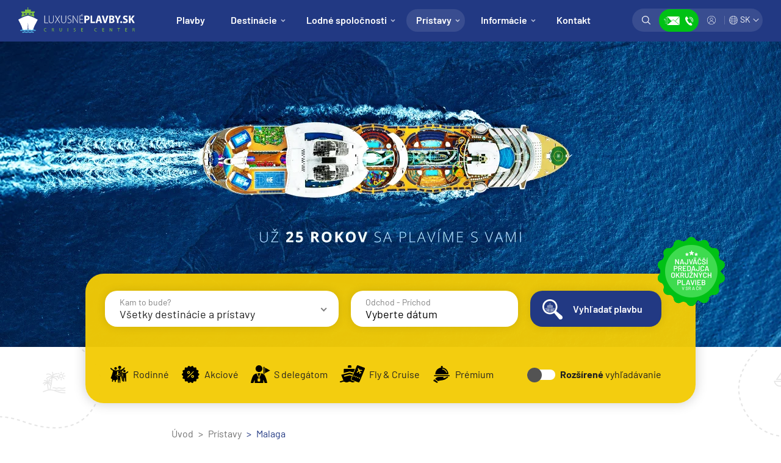

--- FILE ---
content_type: text/html; charset=UTF-8
request_url: https://www.luxusneplavby.sk/pristavy/malaga/
body_size: 91319
content:
<!DOCTYPE html>
<html lang="sk" class="no-js">
<head>
  <meta charset="utf-8">
  <title>Malaga | Luxusné plavby</title>
  <meta name="viewport" content="width=device-width, initial-scale=1">
  <meta name="description" content="Prístav Malaga, Španielsko. Okružné plavby v západnom Stredomorí. Cruise terminal Valencia. Informácie, zaujímavosti a tipy">
  <meta name="robots" content="index, follow">
  <meta name="format-detection" content="telephone=no">
  <meta name="theme-color" content="#223983">
  <script>(function(d){d.className=d.className.replace("no-js","js")})(document.documentElement);</script>
  <link rel="preload" as="font" type="font/woff2" media="all" href="/assets/fonts/barlow-v12-latin_latin-ext-300.woff2" crossorigin>
  <link rel="preload" as="font" type="font/woff2" media="all" href="/assets/fonts/barlow-v12-latin_latin-ext-400.woff2" crossorigin>
  <link rel="preload" as="font" type="font/woff2" media="all" href="/assets/fonts/barlow-v12-latin_latin-ext-500.woff2" crossorigin>
  <link rel="preload" as="font" type="font/woff2" media="all" href="/assets/fonts/barlow-v12-latin_latin-ext-600.woff2" crossorigin>
  <link rel="preload" as="font" type="font/woff2" media="all" href="/assets/fonts/barlow-v12-latin_latin-ext-700.woff2" crossorigin>
  <link rel="preload" as="font" type="font/woff2" media="all" href="/assets/fonts/barlow-v12-latin_latin-ext-800.woff2" crossorigin>
  <link rel="stylesheet" type="text/css" media="all" href="/assets/css/main.v92.min.css">
  <link rel="apple-touch-icon" sizes="180x180" href="/assets/images/favicon/apple-touch-icon.png">
  <link rel="icon" type="image/png" sizes="32x32" href="/assets/images/favicon/favicon-32x32.png">
  <link rel="icon" type="image/png" sizes="16x16" href="/assets/images/favicon/favicon-16x16.png">
  <link rel="shortcut icon" href="/favicon.ico">
  <link rel="manifest" href="/manifest.json">
  <style>

.main-content::before {
  background-image: url('/content/themes/08/kontakt-hero-image.webp');
}

@media only screen and (-webkit-min-device-pixel-ratio: 2) {
  .main-content::before {
    background-image: url('/content/themes/08/kontakt-hero-image@2x.webp');
  }
}

  </style>
<script>
  window.dataLayer = window.dataLayer || [];
  function gtag(){dataLayer.push(arguments);}

  gtag('consent', 'default', {
    'ad_storage': 'denied',
    'ad_user_data': 'denied',
    'ad_personalization': 'denied',
    'analytics_storage': 'denied'
  });
</script>


<!-- Global site tag (gtag.js) - Google Analytics -->
<script async="async" src="https://www.googletagmanager.com/gtag/js?id=AW-340435322"></script>
<script async="async" src="https://www.googletagmanager.com/gtag/js?id=G-W9KRTQFW56"></script>

<script>
  gtag('js', new Date());
  gtag('config', 'AW-340435322');
  gtag('config', 'G-W9KRTQFW56');
</script>
</head>

<body>
<!-- Google Tag Manager (noscript) -->
<noscript><iframe src="https://www.googletagmanager.com/ns.html?id=GTM-5PS8N3Z" height="0" width="0" style="display:none;visibility:hidden"></iframe></noscript>
<!-- End Google Tag Manager (noscript) -->

  <div class="site">

    <header id="js-site-header" class="site-header">
      <div class="site-header-center">
        <a href="/" class="site-header-logo">
          <img src="/assets/images/logo-sk.svg" alt="Luxusné plavby" width="191" height="42" class="site-header-logo-img">
        </a>

        
<a href="#menu" id="js-nav-toggle" class="nav-toggle">
  <span class="nav-toggle-icon">
    <span class="nav-toggle-icon-in"></span>
  </span>

  <span class="nav-toggle-text">Menu</span>
</a>

<nav id="menu" class="site-nav">
  <ul id="js-site-nav" class="site-nav-list">
        <li class="site-nav-item">
      <a href="/plavby/" class="site-nav-link">Plavby</a></li>
    <li class="site-nav-item has-sub-level">
      <a href="/destinacie/" class="site-nav-link">Destinácie</a>  <ul class="site-nav-level2">
    <li class="site-nav-level2-item">
      <a href="/destinacie/stredomorie/" class="site-nav-level2-link">Stredomorie</a></li>
    <li class="site-nav-level2-item">
      <a href="/destinacie/severna-europa/" class="site-nav-level2-link">Severná Európa</a></li>
    <li class="site-nav-level2-item">
      <a href="/destinacie/severozapadna-europa/" class="site-nav-level2-link">Severozápadná Európa</a></li>
    <li class="site-nav-level2-item">
      <a href="/destinacie/afrika/" class="site-nav-level2-link">Afrika</a></li>
    <li class="site-nav-level2-item">
      <a href="/destinacie/karibik-a-stredna-amerika/" class="site-nav-level2-link">Karibik a Stredná Amerika</a></li>
    <li class="site-nav-level2-item">
      <a href="/destinacie/juzna-amerika/" class="site-nav-level2-link">Južná Amerika</a></li>
    <li class="site-nav-level2-item">
      <a href="/destinacie/severna-amerika-a-kanada/" class="site-nav-level2-link">Severná Amerika a Kanada</a></li>
    <li class="site-nav-level2-item">
      <a href="/destinacie/aljaska/" class="site-nav-level2-link">Aljaška</a></li>
    <li class="site-nav-level2-item">
      <a href="/destinacie/indicky-ocean/" class="site-nav-level2-link">Indický oceán</a></li>
    <li class="site-nav-level2-item">
      <a href="/destinacie/azia/" class="site-nav-level2-link">Ázia</a></li>
    <li class="site-nav-level2-item">
      <a href="/destinacie/arabsky-polostrov/" class="site-nav-level2-link">Arabský polostrov</a></li>

    <li class="site-nav-level2-item">
      <a href="/destinacie/" class="site-nav-level2-link"><strong>Všetky destinácie (18)</strong></a>
    </li>
  </ul>
</li>
    <li class="site-nav-item has-sub-level">
      <a href="/lodne-spolocnosti/" class="site-nav-link">Lodné spoločnosti</a>  <ul class="site-nav-level2">
    <li class="site-nav-level2-item">
      <a href="/lodne-spolocnosti/aida-cruises/" class="site-nav-level2-link">AIDA Cruises</a></li>
    <li class="site-nav-level2-item">
      <a href="/lodne-spolocnosti/azamara/" class="site-nav-level2-link">Azamara</a></li>
    <li class="site-nav-level2-item">
      <a href="/lodne-spolocnosti/carnival-cruise-line/" class="site-nav-level2-link">Carnival Cruise Line</a></li>
    <li class="site-nav-level2-item">
      <a href="/lodne-spolocnosti/celebrity-cruises/" class="site-nav-level2-link">Celebrity Cruises</a></li>
    <li class="site-nav-level2-item">
      <a href="/lodne-spolocnosti/celestyal-cruises/" class="site-nav-level2-link">Celestyal Cruises</a></li>
    <li class="site-nav-level2-item">
      <a href="/lodne-spolocnosti/costa-cruises/" class="site-nav-level2-link">Costa Cruises</a></li>
    <li class="site-nav-level2-item">
      <a href="/lodne-spolocnosti/explora-journeys/" class="site-nav-level2-link">Explora Journeys</a></li>
    <li class="site-nav-level2-item">
      <a href="/lodne-spolocnosti/msc-cruises/" class="site-nav-level2-link">MSC Cruises</a></li>
    <li class="site-nav-level2-item">
      <a href="/lodne-spolocnosti/norwegian-cruise-line/" class="site-nav-level2-link">Norwegian Cruise Line</a></li>
    <li class="site-nav-level2-item">
      <a href="/lodne-spolocnosti/princess-cruises/" class="site-nav-level2-link">Princess Cruises</a></li>
    <li class="site-nav-level2-item">
      <a href="/lodne-spolocnosti/royal-caribbean-cruises/" class="site-nav-level2-link">Royal Caribbean Cruises</a></li>
    <li class="site-nav-level2-item">
      <a href="/lodne-spolocnosti/silversea/" class="site-nav-level2-link">Silversea</a></li>
    <li class="site-nav-level2-item">
      <a href="/lodne-spolocnosti/tui-cruises/" class="site-nav-level2-link">TUI Cruises</a></li>

    <li class="site-nav-level2-item">
      <a href="/lodne-spolocnosti/" class="site-nav-level2-link"><strong>Všetky spoločnosti  (26)</strong></a>
    </li>
  </ul>
</li>
    <li class="site-nav-item has-sub-level is-open">
      <a href="/pristavy/" class="site-nav-link is-active">Prístavy</a>  <ul class="site-nav-level2">
    <li class="site-nav-level2-item">
      <a href="/pristavy/barcelona/" class="site-nav-level2-link">Barcelona</a></li>
    <li class="site-nav-level2-item">
      <a href="/pristavy/benatky/" class="site-nav-level2-link">Benátky</a></li>
    <li class="site-nav-level2-item">
      <a href="/pristavy/civitavecchia-rim/" class="site-nav-level2-link">Civitavecchia / Rím</a></li>
    <li class="site-nav-level2-item">
      <a href="/pristavy/dubaj/" class="site-nav-level2-link">Dubaj</a></li>
    <li class="site-nav-level2-item">
      <a href="/pristavy/hamburg/" class="site-nav-level2-link">Hamburg</a></li>
    <li class="site-nav-level2-item">
      <a href="/pristavy/janov/" class="site-nav-level2-link">Janov</a></li>
    <li class="site-nav-level2-item">
      <a href="/pristavy/lisabon/" class="site-nav-level2-link">Lisabon</a></li>
    <li class="site-nav-level2-item">
      <a href="/pristavy/miami/" class="site-nav-level2-link">Miami</a></li>
    <li class="site-nav-level2-item">
      <a href="/pristavy/ocean-cay-msc-marine-reserve/" class="site-nav-level2-link">Ocean Cay MSC Marine Reserve</a></li>
    <li class="site-nav-level2-item">
      <a href="/pristavy/savona/" class="site-nav-level2-link">Savona</a></li>

    <li class="site-nav-level2-item">
      <a href="/pristavy/" class="site-nav-level2-link"><strong>Všetky prístavy  (104)</strong></a>
    </li>
  </ul>
</li>
    <li class="site-nav-item has-sub-level">
      <a href="/informacie/" class="site-nav-link">Informácie</a>  <ul class="site-nav-level2">
    <li class="site-nav-level2-item">
      <a href="/informacie/o-nas/" class="site-nav-level2-link">O nás</a></li>
    <li class="site-nav-level2-item">
      <a href="/informacie/vyber-plavby/" class="site-nav-level2-link">Výber plavby</a></li>
    <li class="site-nav-level2-item">
      <a href="/informacie/rezervacia-plavby/" class="site-nav-level2-link">Rezervácia plavby</a></li>
    <li class="site-nav-level2-item">
      <a href="/informacie/pred-plavbou/" class="site-nav-level2-link">Pred plavbou</a></li>
    <li class="site-nav-level2-item">
      <a href="/informacie/nalodenie/" class="site-nav-level2-link">Nalodenie</a></li>
    <li class="site-nav-level2-item">
      <a href="/informacie/pocas-plavby/" class="site-nav-level2-link">Počas plavby</a></li>
    <li class="site-nav-level2-item">
      <a href="/informacie/vylodenie/" class="site-nav-level2-link">Vylodenie</a></li>
    <li class="site-nav-level2-item">
      <a href="/informacie/zvyky-a-etiketa-v-islamskych-krajinach/" class="site-nav-level2-link">Zvyky a etiketa v islamských krajinách</a></li>
    <li class="site-nav-level2-item">
      <a href="/informacie/preco-su-okruzne-plavby-take-popularne/" class="site-nav-level2-link">Prečo sú okružné plavby také populárne</a></li>
    <li class="site-nav-level2-item">
      <a href="/informacie/ck-provizny-predaj/" class="site-nav-level2-link">CK Provízny predaj</a></li>
    <li class="site-nav-level2-item">
      <a href="/informacie/plavby-s-delegatom-oneworld-travel/" class="site-nav-level2-link">Plavby s delegátom ONEWORLD Travel</a></li>
    <li class="site-nav-level2-item">
      <a href="/novinky/" class="site-nav-level2-link">Novinky</a></li>
    <li class="site-nav-level2-item">
      <a href="/blog/" class="site-nav-level2-link">Blog</a></li>

  </ul>
</li>
    <li class="site-nav-item">
      <a href="/kontakt/" class="site-nav-link">Kontakt</a></li>
  </ul>
</nav>
        <div class="site-header-right">
          <div id="js-search-panel" class="header-search">
  <label for="search-panel-input" class="header-search-label">Vyhľadávanie</label>

  <form action="/vyhladavanie/" method="get" class="header-search-form js-form-validation" data-validate-on="submit">
    <fieldset class="header-search-center">
      <input type="search" name="q" value="" placeholder="Chcem nájsť..." required="required" id="search-panel-input" class="header-search-input">
      <button type="submit" class="header-search-button">Vyhľadať</button>
    </fieldset>
  </form>
</div>
          <div class="header-contacts js-dropdown">
            <button class="header-contacts-button header-contacts-button--email js-dropdown-toggle">Zobraziť kontakty</button>

            <div class="header-contacts-menu">
              <ul><li><a href="tel:+421910500352">+421 910 500 352</a></li><li><a href="tel:+421904805356">+421 904 805 356</a></li><li><a href="mailto:info@luxusneplavby.sk">info@luxusneplavby.sk</a></li></ul>            </div>
          </div>

          <div class="header-user">
  <a href="/uzivatel/prihlasenie/" id="js-login-form-toggle" class="header-user-link" data-login-path="/uzivatel/prihlasenie/" data-register-path="/uzivatel/registracia/" data-restore-password-path="/uzivatel/obnovenie-hesla/">Prihlásiť</a>
</div>          <div class="header-lang js-dropdown">
  <button type="button" class="header-lang-button js-dropdown-toggle">SK</button>

  <ul class="header-lang-menu">
    <li class="header-lang-item">
      <a href="https://www.luxusneplavby.sk/" class="header-lang-link">SK</a>
    </li>

    <li class="header-lang-item">
      <a href="https://www.luxusneplavby.cz/" class="header-lang-link">CZ</a>
    </li>
  </ul>
</div>
        </div>
      </div>
    </header>

    <div class="site-body">
      <div class="main-content">
  <form action="/plavby/" method="get" id="js-voyages-search-panel" class="search-panel is-collapsed">
  <div class="search-panel-toggle">
    <button type="button" id="js-search-panel-toggle" class="search-panel-toggle-button">Vyhľadajte si plavbu</button>
  </div>

  <div class="search-panel-content js-content">
    <div class="search-panel-center">
      <div class="search-panel-info">
        <img src="/assets/images/25-rokov-na-trhu-sk.webp" alt="25 rokov na trhu" width="110" height="113" class="search-panel-info-img">
        <img src="/assets/images/najvacsi-predajca-sk.webp" alt="Najväčší predajca okružných plavieb v SR a ČR" width="110" height="113" class="search-panel-info-img search-panel-info-img--alt">
      </div>

      <div class="search-panel-section">
        <div class="search-panel-field">
          <label class="search-panel-label" for="field-destination">Kam to bude?</label>

          <div class="search-panel-tabs js-search-panel-tabs">
            <ul class="search-panel-tabs-list">
              <li class="search-panel-tabs-item">
                <button type="button" class="search-panel-tabs-button js-tab-destinations">Destinácie</button>
              </li>

              <li class="search-panel-tabs-item">
                <button type="button" class="search-panel-tabs-button js-tab-ports is-active">Prístavy</button>
              </li>
            </ul>
          </div>

          <div class="search-panel-port-type">
            <label class="search-panel-port-type-label">
              <input type="checkbox" name="sp" value="" class="search-panel-port-type-checkbox js-toggle-port-type">
              <span class="search-panel-port-type-text">Zobraziť iba prístavy nalodenia</span>
            </label>
          </div>

          <select name="d[]" multiple="multiple" placeholder="Všetky destinácie a prístavy" id="field-destination" class="search-panel-select search-panel-select--destination js-search-select js-destination-select" data-selected-ports="803" data-enable-search="1">
            <optgroup label="Stredomorie">
              <option value="39">Stredomorie</option>
              <option value="66">Stredomorie a Portugalsko</option>
              <option value="30">Východné Stredomorie</option>
              <option value="31">Západné Stredomorie</option>
            </optgroup>
            <optgroup label="Severná Európa">
              <option value="78">Grónsko</option>
              <option value="9">Island</option>
              <option value="6">Nórske fjordy</option>
              <option value="40">Nórske fjordy a Pobaltie</option>
              <option value="7">Pobaltie</option>
              <option value="60">Severná Európa</option>
            </optgroup>
            <optgroup label="Severozápadná Európa">
              <option value="1">Britské ostrovy a Írsko</option>
              <option value="68">Pobrežie Európy</option>
              <option value="41">Severozápadná Európa</option>
            </optgroup>
            <optgroup label="Kanárske ostrovy, Madeira a Maroko">
              <option value="50">Azorské ostrovy</option>
              <option value="25">Kanárske ostrovy a Madeira</option>
            </optgroup>
            <optgroup label="Karibik a Stredná Amerika">
              <option value="14">Bahamy</option>
              <option value="16">Bermudy</option>
              <option value="13">Južný Karibik</option>
              <option value="19">Kalifornia a Mexiko</option>
              <option value="43">Karibik a Stredná Amerika</option>
              <option value="11">Východný Karibik</option>
              <option value="12">Západný Karibik</option>
            </optgroup>
            <optgroup label="Severná Amerika">
              <option value="17">Aljaška</option>
              <option value="18">Kanada a Nové Anglicko</option>
              <option value="47">Západné pobrežie USA</option>
            </optgroup>
            <optgroup label="Južná Amerika">
              <option value="21">Južná Amerika</option>
            </optgroup>
            <optgroup label="Arabský polostrov">
              <option value="62">Červené more</option>
              <option value="22">Emiráty a Perzský záliv</option>
            </optgroup>
            <optgroup label="Ázia">
              <option value="54">Ázia</option>
              <option value="72">India</option>
              <option value="29">Japonsko</option>
              <option value="53">Juhovýchodná Ázia</option>
            </optgroup>
            <optgroup label="Austrália a Nový Zéland">
              <option value="33">Austrália a Nový Zéland</option>
            </optgroup>
            <optgroup label="Afrika a Indický oceán">
              <option value="44">Afrika</option>
              <option value="8">Indický oceán</option>
              <option value="10">Seychely a Maurícius</option>
            </optgroup>
            <optgroup label="Havaj a Južný Pacifik">
              <option value="23">Havajské ostrovy</option>
              <option value="24">Tahiti a Južný Pacifik</option>
            </optgroup>
            <optgroup label="Repozičné plavby">
              <option value="37">Repozičné plavby</option>
              <option value="36">Transatlantické plavby</option>
              <option value="69">⇆ Panamský kanál</option>
              <option value="71">⇆ Pobrežie Európy</option>
              <option value="70">⇆ Suezský prieplav</option>
            </optgroup>
            <optgroup label="Plavby okolo sveta">
              <option value="64">Plavba okolo sveta - segment</option>
              <option value="38">Plavby okolo sveta</option>
            </optgroup>
            <optgroup label="Expedičné plavby">
              <option value="35">Antarktída</option>
              <option value="45">Arktída</option>
              <option value="46">Expedičné plavby</option>
              <option value="34">Galapágy</option>
            </optgroup>
          </select>
        </div>

        <div class="search-panel-field js-field">
          <label for="field-search-date" class="search-panel-label">Odchod - Príchod</label>

          <div class="search-panel-field-content">
            <input type="hidden" name="from" value="" class="js-date-from">
            <input type="hidden" name="to" value="" class="js-date-to">

            <input type="text" value="" placeholder="Vyberte dátum" id="field-search-date" class="search-panel-input js-datepicker">
          </div>
        </div>

        <div class="search-panel-actions">
          <button type="submit" class="search-panel-button">
            <span class="search-panel-button-text">Vyhľadať plavbu</span>
          </button>
        </div>
      </div>

      <div class="search-panel-section js-advanced" style="display: none;">
        <div class="search-panel-field js-field">
          <label for="field-search-company" class="search-panel-label">Lodná spoločnosť</label>

          <select name="c[]" multiple="multiple" placeholder="Všetky lodné spoločnosti" id="field-search-company" class="search-panel-select js-search-select js-company-select" data-enable-search="1">
            <option value="8">AIDA Cruises</option>
            <option value="6">Azamara Cruises</option>
            <option value="10">Carnival Cruise Line</option>
            <option value="5">Celebrity Cruises</option>
            <option value="11">Celestyal Cruises</option>
            <option value="12">Costa Cruises</option>
            <option value="15">Cunard Line</option>
            <option value="16">Disney Cruise Line</option>
            <option value="38">Explora Journeys</option>
            <option value="36">Hapag-Lloyd Cruises</option>
            <option value="17">Holland America Line</option>
            <option value="33">Hurtigruten</option>
            <option value="2">MSC Cruises</option>
            <option value="7">Norwegian Cruise Line</option>
            <option value="19">Oceania Cruises</option>
            <option value="20">P&amp;O</option>
            <option value="23">Ponant</option>
            <option value="24">Princess</option>
            <option value="25">Regent Seven Seas</option>
            <option value="3">Royal Caribbean Cruises</option>
            <option value="26">Seabourn</option>
            <option value="1">Silversea</option>
            <option value="29">TUI Cruises</option>
            <option value="30">Variety Cruises</option>
            <option value="37">Virgin Voyages</option>
            <option value="31">Windstar Cruises</option>
          </select>
        </div>

        <div class="search-panel-field js-field">
          <label for="field-search-ship" class="search-panel-label">Loď</label>

          <select name="s[]" multiple="multiple" placeholder="Všetky lode" id="field-search-ship" class="search-panel-select js-search-select js-ship-select" data-enable-search="1">
            <optgroup label="AIDA Cruises" data-id=8>
              <option value="75">AIDAbella</option>
              <option value="73">AIDAblu</option>
              <option value="441">AIDAcosma</option>
              <option value="76">AIDAdiva</option>
              <option value="74">AIDAluna</option>
              <option value="71">AIDAmar</option>
              <option value="294">AIDAnova</option>
              <option value="68">AIDAperla</option>
              <option value="69">AIDAprima</option>
              <option value="72">AIDAsol</option>
              <option value="70">AIDAstella</option>
            </optgroup>
            <optgroup label="Aranui Cruises" data-id=9>
              <option value="80">Aranui 5</option>
            </optgroup>
            <optgroup label="Azamara Cruises" data-id=6>
              <option value="62">Azamara Journey®</option>
              <option value="464">Azamara Onward℠</option>
              <option value="253">Azamara Pursuit®</option>
              <option value="63">Azamara Quest®</option>
            </optgroup>
            <optgroup label="Carnival Cruise Line" data-id=10>
              <option value="510">Carnival Adventure</option>
              <option value="84">Carnival Breeze</option>
              <option value="447">Carnival Celebration</option>
              <option value="93">Carnival Conquest</option>
              <option value="91">Carnival Dream</option>
              <option value="99">Carnival Elation</option>
              <option value="511">Carnival Encounter</option>
              <option value="514">Carnival Festivale</option>
              <option value="486">Carnival Firenze</option>
              <option value="97">Carnival Freedom</option>
              <option value="94">Carnival Glory</option>
              <option value="81">Carnival Horizon</option>
              <option value="468">Carnival Jubilee</option>
              <option value="103">Carnival Legend</option>
              <option value="89">Carnival Liberty</option>
              <option value="483">Carnival Luminosa</option>
              <option value="83">Carnival Magic</option>
              <option value="105">Carnival Miracle</option>
              <option value="302">Carnival Panorama</option>
              <option value="102">Carnival Paradise</option>
              <option value="100">Carnival Pride</option>
              <option value="416">Carnival Radiance</option>
              <option value="415">Carnival Spirit</option>
              <option value="92">Carnival Splendor</option>
              <option value="304">Carnival Sunrise</option>
              <option value="85">Carnival Sunshine</option>
              <option value="86">Carnival Valor</option>
              <option value="484">Carnival Venezia</option>
              <option value="82">Carnival Vista</option>
              <option value="421">Mardi Gras</option>
            </optgroup>
            <optgroup label="Celebrity Cruises" data-id=5>
              <option value="418">Celebrity Apex</option>
              <option value="473">Celebrity Ascent</option>
              <option value="461">Celebrity Beyond</option>
              <option value="50">Celebrity Constellation</option>
              <option value="51">Celebrity Eclipse</option>
              <option value="245">Celebrity Edge</option>
              <option value="52">Celebrity Equinox</option>
              <option value="254">Celebrity Flora</option>
              <option value="53">Celebrity Infinity</option>
              <option value="54">Celebrity Millennium</option>
              <option value="55">Celebrity Reflection®</option>
              <option value="56">Celebrity Silhouette®</option>
              <option value="57">Celebrity Solstice®</option>
              <option value="58">Celebrity Summit®</option>
              <option value="496">Celebrity Xcel℠</option>
            </optgroup>
            <optgroup label="Celestyal Cruises" data-id=11>
              <option value="498">Celestyal Discovery</option>
              <option value="490">Celestyal Journey</option>
              <option value="471">Celestyal Olympia</option>
            </optgroup>
            <optgroup label="Costa Cruises" data-id=12>
              <option value="110">Costa Deliziosa</option>
              <option value="122">Costa Diadema</option>
              <option value="108">Costa Fascinosa</option>
              <option value="109">Costa Favolosa</option>
              <option value="255">Costa Fortuna</option>
              <option value="111">Costa Pacifica</option>
              <option value="448">Costa Serena</option>
              <option value="297">Costa Smeralda</option>
              <option value="443">Costa Toscana</option>
            </optgroup>
            <optgroup label="Crystal Cruises" data-id=13>
              <option value="124">Crystal Serenity</option>
              <option value="123">Crystal Symphony</option>
            </optgroup>
            <optgroup label="Cunard Line" data-id=15>
              <option value="475">Queen Anne</option>
              <option value="129">Queen Elizabeth</option>
              <option value="128">Queen Mary 2</option>
              <option value="127">Queen Victoria</option>
            </optgroup>
            <optgroup label="Disney Cruise Line" data-id=16>
              <option value="503">Disney Adventure</option>
              <option value="504">Disney Destiny</option>
              <option value="132">Disney Dream</option>
              <option value="133">Disney Fantasy</option>
              <option value="130">Disney Magic</option>
              <option value="505">Disney Treasure</option>
              <option value="429">Disney Wish</option>
              <option value="131">Disney Wonder</option>
            </optgroup>
            <optgroup label="Explora Journeys" data-id=38>
              <option value="491">Explora I</option>
              <option value="492">Explora II</option>
              <option value="507">Explora III</option>
              <option value="512">Explora IV</option>
              <option value="515">Explora V</option>
            </optgroup>
            <optgroup label="Hapag-Lloyd Cruises" data-id=36>
              <option value="435">HANSEATIC inspiration</option>
              <option value="434">HANSEATIC nature</option>
              <option value="436">HANSEATIC spirit</option>
              <option value="433">MS Bremen</option>
              <option value="431">MS Europa</option>
              <option value="432">MS Europa 2</option>
            </optgroup>
            <optgroup label="Holland America Line" data-id=17>
              <option value="135">MS Eurodam</option>
              <option value="136">MS Koningsdam</option>
              <option value="138">MS Nieuw Amsterdam</option>
              <option value="248">MS Nieuw Statendam</option>
              <option value="139">MS Noordam</option>
              <option value="140">MS Oosterdam</option>
              <option value="442">MS Rotterdam</option>
              <option value="144">MS Volendam</option>
              <option value="145">MS Westerdam</option>
              <option value="250">MS Zaandam</option>
              <option value="249">MS Zuiderdam</option>
            </optgroup>
            <optgroup label="Hurtigruten" data-id=33>
              <option value="265">HX MS Fram</option>
              <option value="266">HX MS Fridtjof Nansen</option>
              <option value="270">HX MS Maud</option>
              <option value="283">HX MS Roald Amundsen</option>
              <option value="465">HX MS Santa Cruz II</option>
              <option value="284">HX MS Spitsbergen</option>
              <option value="267">MS Kong Harald</option>
              <option value="501">MS Midnatsol</option>
              <option value="271">MS Nordkapp</option>
              <option value="272">MS Nordlys</option>
              <option value="276">MS Nordnorge</option>
              <option value="277">MS Nordstjernen</option>
              <option value="264">MS Otto Sverdrup</option>
              <option value="278">MS Polarlys</option>
              <option value="279">MS Richard With</option>
              <option value="285">MS Trollfjord</option>
              <option value="286">MS Vesteralen</option>
            </optgroup>
            <optgroup label="MSC Cruises" data-id=2>
              <option value="11">MSC Armonia</option>
              <option value="246">MSC Bellissima</option>
              <option value="20">MSC Divina</option>
              <option value="474">MSC Euribia</option>
              <option value="12">MSC Fantasia</option>
              <option value="293">MSC Grandiosa</option>
              <option value="251">MSC Lirica</option>
              <option value="13">MSC Magnifica</option>
              <option value="14">MSC Meraviglia</option>
              <option value="21">MSC Musica</option>
              <option value="16">MSC Opera</option>
              <option value="15">MSC Orchestra</option>
              <option value="17">MSC Poesia</option>
              <option value="18">MSC Preziosa</option>
              <option value="467">MSC Seascape</option>
              <option value="426">MSC Seashore</option>
              <option value="22">MSC Seaside</option>
              <option value="23">MSC Seaview</option>
              <option value="24">MSC Sinfonia</option>
              <option value="19">MSC Splendida</option>
              <option value="419">MSC Virtuosa</option>
              <option value="487">MSC World America</option>
              <option value="508">MSC World Asia</option>
              <option value="516">MSC World Atlantic</option>
              <option value="463">MSC World Europa</option>
            </optgroup>
            <optgroup label="Norwegian Cruise Line" data-id=7>
              <option value="497">Norwegian Aqua</option>
              <option value="231">Norwegian Bliss</option>
              <option value="233">Norwegian Breakaway</option>
              <option value="239">Norwegian Dawn</option>
              <option value="292">Norwegian Encore</option>
              <option value="232">Norwegian Epic</option>
              <option value="238">Norwegian Escape</option>
              <option value="237">Norwegian Gem</option>
              <option value="240">Norwegian Getaway</option>
              <option value="235">Norwegian Jade</option>
              <option value="243">Norwegian Jewel</option>
              <option value="303">Norwegian Joy</option>
              <option value="506">Norwegian Luna</option>
              <option value="230">Norwegian Pearl</option>
              <option value="462">Norwegian Prima</option>
              <option value="241">Norwegian Sky</option>
              <option value="229">Norwegian Spirit</option>
              <option value="234">Norwegian Star</option>
              <option value="236">Norwegian Sun</option>
              <option value="472">Norwegian Viva</option>
              <option value="242">Pride of America</option>
            </optgroup>
            <optgroup label="Oceania Cruises" data-id=19>
              <option value="495">Oceania Allura</option>
              <option value="155">Oceania Insignia</option>
              <option value="156">Oceania Marina</option>
              <option value="157">Oceania Nautica</option>
              <option value="158">Oceania Regatta</option>
              <option value="159">Oceania Riviera</option>
              <option value="160">Oceania Sirena</option>
              <option value="456">Oceania Vista</option>
            </optgroup>
            <optgroup label="P&amp;O" data-id=20>
              <option value="161">Arcadia</option>
              <option value="458">Arvia</option>
              <option value="162">Aurora</option>
              <option value="163">Azura</option>
              <option value="164">Britannia</option>
              <option value="412">Iona</option>
              <option value="167">Ventura</option>
            </optgroup>
            <optgroup label="Paul Gauguin Cruises" data-id=21>
              <option value="168">MS Paul Gauguin</option>
            </optgroup>
            <optgroup label="Plantours" data-id=22>
              <option value="169">MS Hamburg</option>
            </optgroup>
            <optgroup label="Ponant" data-id=23>
              <option value="451">Le Bellot</option>
              <option value="171">Le Boreal</option>
              <option value="452">Le Bouganville</option>
              <option value="175">Le Champlain</option>
              <option value="453">Le Commandant Charcot</option>
              <option value="454">Le Dumont-D&#039;Urville</option>
              <option value="455">Le Jacques Cartier</option>
              <option value="176">Le Laperouse</option>
              <option value="172">Le Lyrial</option>
              <option value="173">Le Ponant</option>
              <option value="174">Le Soleal</option>
              <option value="170">L´Austral</option>
              <option value="502">The Spirit of Ponant</option>
            </optgroup>
            <optgroup label="Princess" data-id=24>
              <option value="177">Caribbean Princess</option>
              <option value="178">Coral Princess</option>
              <option value="179">Crown Princess</option>
              <option value="181">Diamond Princess</option>
              <option value="440">Discovery Princess</option>
              <option value="182">Emerald Princess</option>
              <option value="417">Enchanted Princess</option>
              <option value="184">Grand Princess</option>
              <option value="185">Island Princess</option>
              <option value="186">Majestic Princess</option>
              <option value="188">Regal Princess</option>
              <option value="189">Royal Princess</option>
              <option value="190">Ruby Princess</option>
              <option value="191">Sapphire Princess</option>
              <option value="290">Sky Princess</option>
              <option value="488">Star Princess</option>
              <option value="481">Sun Princess</option>
            </optgroup>
            <optgroup label="Regent Seven Seas" data-id=25>
              <option value="195">Seven Seas Explorer®</option>
              <option value="466">Seven Seas Grandeur™</option>
              <option value="196">Seven Seas Mariner®</option>
              <option value="198">Seven Seas Navigator®</option>
              <option value="427">Seven Seas Splendor™</option>
              <option value="197">Seven Seas Voyager®</option>
            </optgroup>
            <optgroup label="Royal Caribbean Cruises" data-id=3>
              <option value="25">Adventure of the Seas</option>
              <option value="26">Allure of the Seas</option>
              <option value="27">Anthem of the Seas</option>
              <option value="28">Brilliance of the Seas</option>
              <option value="29">Enchantment of the Seas</option>
              <option value="30">Explorer of the Seas</option>
              <option value="31">Freedom of the Seas</option>
              <option value="32">Grandeur of the Seas</option>
              <option value="33">Harmony of the Seas</option>
              <option value="482">Icon of the Seas</option>
              <option value="34">Independence of the Seas</option>
              <option value="35">Jewel of the Seas</option>
              <option value="509">Legend of the Seas</option>
              <option value="36">Liberty of the Seas</option>
              <option value="38">Mariner of the Seas</option>
              <option value="41">Navigator of the Seas</option>
              <option value="42">Oasis of the Seas</option>
              <option value="437">Odyssey of the Seas</option>
              <option value="43">Ovation of the Seas</option>
              <option value="44">Quantum of the Seas</option>
              <option value="45">Radiance of the Seas</option>
              <option value="46">Rhapsody of the Seas</option>
              <option value="47">Serenade of the Seas</option>
              <option value="298">Spectrum of the Seas</option>
              <option value="500">Star of the Seas</option>
              <option value="244">Symphony of the Seas</option>
              <option value="489">Utopia of the Seas</option>
              <option value="48">Vision of the Seas</option>
              <option value="49">Voyager of the Seas</option>
              <option value="460">Wonder of the Seas</option>
            </optgroup>
            <optgroup label="Seabourn" data-id=26>
              <option value="199">Seabourn Encore</option>
              <option value="200">Seabourn Odyssey</option>
              <option value="296">Seabourn Ovation</option>
              <option value="480">Seabourn Pursuit</option>
              <option value="201">Seabourn Quest</option>
              <option value="202">Seabourn Sojourn</option>
              <option value="425">Seabourn Venture</option>
            </optgroup>
            <optgroup label="Seadream Yacht Club" data-id=27>
              <option value="203">SeaDream I.</option>
              <option value="204">SeaDream II.</option>
            </optgroup>
            <optgroup label="Silversea" data-id=1>
              <option value="10">Silver Cloud</option>
              <option value="439">Silver Dawn</option>
              <option value="479">Silver Endeavour</option>
              <option value="413">Silver Moon</option>
              <option value="9">Silver Muse</option>
              <option value="470">Silver Nova</option>
              <option value="476">Silver Ray</option>
              <option value="6">Silver Shadow</option>
              <option value="8">Silver Spirit</option>
              <option value="7">Silver Whisper</option>
              <option value="5">Silver Wind</option>
              <option value="428">Silversea Origin</option>
              <option value="513">x MU</option>
            </optgroup>
            <optgroup label="Star Clippers" data-id=28>
              <option value="207">Royal Clipper</option>
              <option value="205">Star Clipper</option>
              <option value="206">Star Flyer</option>
            </optgroup>
            <optgroup label="TUI Cruises" data-id=29>
              <option value="208">Mein Schiff 1</option>
              <option value="257">Mein Schiff 2</option>
              <option value="210">Mein Schiff 3</option>
              <option value="211">Mein Schiff 4</option>
              <option value="212">Mein Schiff 5</option>
              <option value="213">Mein Schiff 6</option>
              <option value="420">Mein Schiff 7</option>
              <option value="499">Mein Schiff Flow</option>
              <option value="209">Mein Schiff Relax</option>
            </optgroup>
            <optgroup label="Variety Cruises" data-id=30>
              <option value="217">MS Galileo</option>
              <option value="218">MS Panorama</option>
              <option value="219">MS Panorama II.</option>
              <option value="214">MY Callisto</option>
              <option value="216">MY Harmony G</option>
              <option value="215">MY Harmony V.</option>
              <option value="220">MY Pegasos</option>
              <option value="221">MY Variety Voyager</option>
            </optgroup>
            <optgroup label="Viking Cruises" data-id=32>
              <option value="263">Viking Jupiter</option>
              <option value="477">Viking Neptune</option>
              <option value="262">Viking Orion</option>
              <option value="259">Viking Sea</option>
              <option value="260">Viking Sky</option>
              <option value="258">Viking Star</option>
              <option value="261">Viking Sun</option>
            </optgroup>
            <optgroup label="Virgin Voyages" data-id=37>
              <option value="493">Brilliant Lady</option>
              <option value="494">Resilient Lady</option>
              <option value="444">Scarlet Lady</option>
              <option value="445">Valiant Lady</option>
            </optgroup>
            <optgroup label="Windstar Cruises" data-id=31>
              <option value="222">Star Breeze</option>
              <option value="223">Star Legend</option>
              <option value="224">Star Pride</option>
              <option value="225">Wind Spirit</option>
              <option value="226">Wind Star</option>
              <option value="227">Wind Surf</option>
            </optgroup>
          </select>
        </div>

        <div class="search-panel-field js-field">
          <label for="field-search-duration" class="search-panel-label">Dĺžka plavby</label>

          <select name="du[]" multiple="multiple" placeholder="Všetky" id="field-search-duration" class="search-panel-select js-search-select">
            <option value="1">1 - 3 noci</option>
            <option value="2">4 - 6 nocí</option>
            <option value="3">7 - 8 nocí</option>
            <option value="4">9 - 12 nocí</option>
            <option value="5">13 - 16 nocí</option>
            <option value="6">&gt; 17 nocí</option>
          </select>
        </div>
      </div>


      <div class="search-panel-footer">
        <div class="search-panel-options">
          <label class="search-panel-checkbox-label">
            <input type="checkbox" name="family" value="1" class="search-panel-checkbox">
            <span class="search-panel-checkbox-text search-panel-checkbox-text--family">Rodinné</span>
          </label>

          <label class="search-panel-checkbox-label">
            <input type="checkbox" name="discount" value="1" class="search-panel-checkbox">
            <span class="search-panel-checkbox-text search-panel-checkbox-text--discount">Akciové</span>
          </label>

          <label class="search-panel-checkbox-label">
            <input type="checkbox" name="guide" value="1" class="search-panel-checkbox">
            <span class="search-panel-checkbox-text search-panel-checkbox-text--guide">S delegátom</span>
          </label>

          <label class="search-panel-checkbox-label">
            <input type="checkbox" name="flight" value="1" class="search-panel-checkbox">
            <span class="search-panel-checkbox-text search-panel-checkbox-text--flight">Fly & Cruise</span>
          </label>

          <label class="search-panel-checkbox-label">
            <input type="checkbox" name="premium" value="1" class="search-panel-checkbox">
            <span class="search-panel-checkbox-text search-panel-checkbox-text--premium">Prémium</span>
          </label>
        </div>

        <div class="search-panel-advanced">
          <label class="search-panel-advanced-label">
            <input type="checkbox" class="search-panel-advanced-checkbox js-toggle-advanced">
            <span class="search-panel-advanced-text"><strong>Rozšírené</strong> vyhľadávanie</span>
          </label>
        </div>

      </div>
    </div>
  </div>
</form>
  <div class="main-content-center">
    <main class="main-content-content">
      <div class="breadcrumbs" vocab="https://schema.org/" typeof="BreadcrumbList">
  <ol class="breadcrumbs-list">
    <li class="breadcrumbs-item" property="itemListElement" typeof="ListItem">
      <a href="/" class="breadcrumbs-link" property="item" typeof="WebPage">
        <span class="breadcrumbs-text" property="name">Úvod</span>
      </a>

      <meta property="position" content="1">
    </li>

    <li class="breadcrumbs-item" property="itemListElement" typeof="ListItem">
      <a href="/pristavy/" class="breadcrumbs-link" property="item" typeof="WebPage">
        <span class="breadcrumbs-text" property="name">Prístavy</span>
      </a>

      <meta property="position" content="2">
    </li>
    <li class="breadcrumbs-item" property="itemListElement" typeof="ListItem">
      <span class="breadcrumbs-text" property="name">Malaga</span>

      <meta property="position" content="3">
    </li>
  </ol>
</div>
      <h1 class="main-content-title">Malaga</h1>

      <article class="main-content-text typography">
        <p style="text-align: justify;">Malaga leží na juhu Španielska, v regióne Andalúzia, asi 100 km od Gibraltáru a 130 km severne od afrického pobrežia. Toto atraktívne mesto so&nbsp;širokými bulvármi&nbsp;lemovanými&nbsp;vysokými palmami, ponúka množstvo&nbsp;historických pamiatok a múzeí,&nbsp;skvelé obchody, reštaurácie, bary.&nbsp;Obkolesujú ho krásne dlhé pláže a golfové pláže, ktoré&nbsp;sú spolu s výhodným podnebím hlavným motívom obľúbenosti&nbsp;Malagy.<br />Historické centrum leží medzi prístavom&nbsp;na juhu,&nbsp;horami&nbsp;Montes de Málaga&nbsp;na severe, a riekami Guadalmedina a Guadalhorce po stranách.</p><h2 style="margin-top: 1.5em; margin-bottom: 0.4em; font-size: 1.5em; line-height: 1.2; text-align: justify;">Plavby a sezóna v Malage</h2><p>Malaga má teplé&nbsp;stredomorské podnebie, pre ktorí sú charakteristické dlhé horúce letá a veľmi mierne, niekedy daždivé zimy. Toto mesto má v roku asi 3000 slnečných hodín.<br />V júni a septembri dosahujú denné tepoloty 28–30 °C&nbsp; a nočné 18–21 °C . December, január&nbsp;a február sú najchladnejšie mesiace roka, s priemernými dennými teplotami okolo 17 - 20 °C a nočnými 7,5–9 °C .&nbsp; Najviac daždivých dní je v mesiacoch&nbsp;november až január, 6 - 7 dní.<br />Priemerná teplota mora v letných mesiacoch dosahuje 23&nbsp;°C&nbsp;(august).</p><p style="margin-bottom: 1em; text-align: justify;">Výletné lode&nbsp;sa tu plavia počas celého roka, pričom hlavná sezóna je od začiatku jari až do neskorej jesene.<br />Zastavujú sa tu výletné lode mnohých plavebných spoločností, ako AIDA, NCL, Royal Caribbean, TUI... Pre&nbsp;spoločnosti&nbsp;<a style="text-align: justify;" href="/lodne-spolocnosti/msc-cruises/">MSC Cruises</a>,&nbsp;<a style="text-align: justify;" href="/lodne-spolocnosti/norwegian-cruise-line/">NCL</a>&nbsp;je Malaga aj&nbsp;<a href="/plavby/?date=&amp;duration=&amp;destination=&amp;port=803&amp;company=&amp;ship=">naloďovacím&nbsp;prístavom</a>&nbsp;pre niektoré trasy po&nbsp;západnom&nbsp;<a style="outline-style: initial; outline-width: 0px; background: 0px 0px;" href="/destinacie/stredomorie/">Stredomorí</a>.</p><h2 style="text-align: justify;">Kam sa&nbsp;vydať&nbsp;v&nbsp;Malage</h2><p style="text-align: justify;">Dávna Maurská nadvláda tu zanechala nezmazateľnú stopu -&nbsp;mestu dominuje stredoveká pevnosť&nbsp;Castillo de Gibralfaro prepojená s nižšie položenou pevnosťou La Alcazaba.&nbsp;Obe boli postavené v 11. storočí a pôvodne bránili mesto pred pirátskymi útokmi.&nbsp;El Castillo de Gibralfaro ponúka&nbsp;krásny&nbsp;pohľad na okolitú krajinu a nachádza sa tu vojenské múzeum.<br />La Alcazaba je najzachovalejšia pevnosť v celom Španielsku. Obkolesujú ju&nbsp;mohutné hradby&nbsp;chrániace vnútorný palác a množstvo záhrad s fontánami. Pod pevnosťou leží&nbsp;tradičné rímske divadlo z 1. storočia.<br />Dominantou samotného mesta je impozantná&nbsp;románská katedrála z 16. storočia, Catedral de la Encarnación, nazývaná „La Manquita“, čo v preklade znamená jednoruká žena.&nbsp;<br />Blízko prístavu leží majestátna býčia aréna s názvom La Malagueta s kapacitou vyše 9-tisíc divákov a hneď pri nej park&nbsp;Parque de Málaga.<br />Najvýznamnejším miestnym umelcom je maliar Pablo Picasso, a jeho diela sú vystavené v niektorých miestnych galériách. Určite nevynechajte múzeum Museo Picasso Málaga v paláci Buenavista, len 200 metrov od miesta, kde sa narodil tento slávny maliar.&nbsp; Nachádza sa tu takmer 300 jeho prác a v jeho pivnici nájdete ostatky mestského opevnenia z fenického obdobia.<br />Ďalšie pozoruhodnosti:</p><ul><li style="text-align: justify;">Galéria moderného umenia Centre Pompidou</li><li style="text-align: justify;">Basílica y Real Santuario de Santa María de la Victoria (17. st)</li><li style="text-align: justify;">Botanická záhrada La Concepción</li><li style="text-align: justify;">Tržnica Mercado Central de Atarazanas</li><li style="text-align: justify;">Cintorín Anglican Cemetery of St. George</li><li style="text-align: justify;">Cintorín San Miguel</li><li style="text-align: justify;">Pláž Pedregalejo - pôvodne rybárska štvrť</li><li style="text-align: justify;">Kostoly&nbsp;San Felipe Neri a&nbsp;Church of the Holy Martyrs</li><li style="text-align: justify;">Mijas (33 km) - pôvabná "biela" dedina.</li></ul><p style="text-align: justify;"><strong>Deň na pláži</strong>:&nbsp;Playa La Malagueta - hneď pri centre mesta,&nbsp;Playa de La Caleta,&nbsp;Playa de el Palo,&nbsp;Playa Peñón del Cuervo</p><h2 style="margin-top: 1.5em; margin-bottom: 0.4em; font-size: 1.5em; line-height: 1.2; text-align: justify;">Najobľúbenejšie&nbsp;exkurzie v Malage</h2><ul style="margin-left: 1.5em;"><li style="text-align: justify;">Okružná jazda / pešia prechádzka /&nbsp;alebo na bicykli&nbsp;mestom</li><li style="text-align: justify;">Pôvaby dedinky Mijas</li><li style="text-align: justify;">Rajské&nbsp;zákutia&nbsp;Andalúzie - pôvaby okolia Malagy</li><li style="text-align: justify;">Vzrušujúci chodník&nbsp;Caminito del Rey</li><li style="text-align: justify;">Mesto Pabla Picassa</li><li style="text-align: justify;">Flamenco show&nbsp;</li></ul><h2 style="text-align: justify;">Naše tipy pre&nbsp;prístav Malaga</h2><p style="text-align: justify;"><strong>Gastronómia</strong>: krevety&nbsp;al Pil-Pil, jedlo carne en salsa -&nbsp;bravčové dusené v omáčke z paradajok, papriky, cesnaku a vína; studené&nbsp;letné&nbsp;polievky -paradajková&nbsp;Gazpacho a cesnaková Ajo Blanco; naložené olivy Aceituna Alorena; paella;&nbsp;mäsové guľky v mandľovej omáčke Albondigas en Salsa de Almendras; vyprážané rybičky&nbsp;Boquerones; bohatý zemiakový šalát&nbsp;Ensalada Malagueña s treskou, pomarančami a olivami;&nbsp;grilované sardinky&nbsp;Espetos alebo chobotnica; šalát&nbsp;Pipirrana so zeleninou a morskými plodmi. Ako dezert figy, mandľová Tarta Malagueña alebo pražené mandle.<br /><strong>Suveníry</strong>: olivový olej,&nbsp;typická keramika; suveníry s&nbsp;Picassom a s býčími zápasmi; miestne víno alebo cava; hrozienka Muscatel; miska na tapas; panvica na&nbsp;Paellu; šafrán; hudba a&nbsp;šaty k flamencu, kastanety; závoj mantilla;&nbsp;vejáre.<br /><strong style="text-align:justify">Úradným jazykom</strong>&nbsp;je španielčina, ale na turistických miestach sa dohovoríte po anglicky.<br /><strong>Mena</strong>: euro (EUR)<br /><strong style="text-align:justify">Otváracie hodiny v Španielsku&nbsp;(všeobecne):</strong><br style="text-align: justify;" />Pondelok - Sobota &nbsp;9.30 - 13.00 a 16.30 - 20.00. Väčšie nákupné centrá sú otvorené od 10.00 do 21.00h.<br style="text-align: justify;" />V nedeľu a počas sviatkov sú obchody zatvorené. Na turistických miestach to ale platiť nemusí.<br /><strong style="text-align:justify">Nákupy</strong>:&nbsp;Tržnica Mercado&nbsp;Central de Atarazanas, obchodná zóna&nbsp;Muelle Uno, ulica&nbsp;Calle Larios, nákupné centrum&nbsp;&nbsp;María Zambrano.</p><h2 style="text-align: justify;">Prístav a terminál Malagy</h2><p style="text-align: justify;">Prístav v Malage má 2 terminály pre výletné lode: Terminal A and Terminal B, s kompletným vybavením pre cestujúcich.<br />Vchod do&nbsp;prístavu leží v blízkosti historického centra mesta.</p><p style="text-align: justify;"><strong>Oficiálna stránka prístavu:&nbsp;</strong><a style="text-align: justify;" href="https://www.malagacruiseport.com/passenger-services">https://www.malagacruiseport.com/passenger-services</a></p><p style="text-align: justify;">Najbližšie&nbsp;letisko Malaga-Costa del Sol je vzdialené&nbsp;8 km.</p><h2 style="text-align: justify;">Mapa Malagy</h2><p style="text-align: justify;"><iframe src="https://www.google.com/maps/d/embed?mid=1tK-Hr7sfJ_t1FjwEerr4JVwOa0WRt4M&amp;ehbc=2E312F" width="640" height="480"></iframe></p><p><em>Images by Pexels from Pixabay&nbsp;and by Barbara Iandolo from Pixabay&nbsp;</em></p>      </article>

    </main>

    <section class="page-gallery">
  <div class="page-gallery-center">


    <ul class="page-gallery-list js-gallery">
      <li class="page-gallery-item">
        <a href="/content/ports/gallery/19/35c4de52c9984886-big.jpg" target="_blank" class="page-gallery-image show-thumbs js-gallery-image">
          <img src="/content/ports/gallery/19/35c4de52c9984886.jpg" alt="" width="172" height="128" class="page-gallery-img">
        </a>
      </li>
    </ul>
  </div>
</section>
  </div>

  <div class="page-voyages">
    <div class="page-voyages-title">Plavby cez prístav Malaga</div>

    <div class="voyages-list">
  <ul class="voyages-list-list">
    <li class="voyages-list-item js-voyage">
      <a href="/plavby/150906/celebrity-infinity-21-01-2026/" class="voyages-list-image">
        <img src="/content/voyages/ships/04/celebrity-infinity.webp" srcset="/content/voyages/ships/04/celebrity-infinity@2x.webp 2x" alt="Celebrity Infinity" width="270" height="180" class="voyages-list-img">

      </a>

      <div class="voyages-list-content">
        <div class="voyages-list-title-wrap">
          <h2 class="voyages-list-title">
            <a href="/plavby/150906/celebrity-infinity-21-01-2026/" class="voyages-list-title-link">Celebrity Infinity</a>
          </h2>

          <div class="voyages-list-tags">

            <span class="voyages-list-tag voyages-list-tag--premium">
              <span class="voyages-list-tag-text">Premium</span>
            </span>





          </div>
        </div>

        <div class="voyages-list-destination">Stredomorie</div>

        <div class="voyages-list-ports">
          <span class="voyages-list-port">
            Barcelona, Španielsko          </span>

          <span class="voyages-list-port">
            Barcelona, Španielsko          </span>
        </div>

        <div class="voyages-list-date">
          <span class="voyages-list-date-label">Termín plavby:</span> 21. 01. - 03. 02. 2026        </div>


        <div class="voyages-list-prices">
          <div class="voyages-list-prices-content">
            <div class="voyages-list-price">
              <span class="voyages-list-price-value">1&nbsp;210&nbsp;&euro;</span>
              <span class="voyages-list-price-label">vnútorná</span>
            </div>

            <div class="voyages-list-price">
              <span class="voyages-list-price-value">1&nbsp;676&nbsp;&euro;</span>
              <span class="voyages-list-price-label">s oknom</span>
            </div>

            <div class="voyages-list-price">
              <span class="voyages-list-price-value">4&nbsp;015&nbsp;&euro;</span>
              <span class="voyages-list-price-label">balkónová</span>
            </div>
          </div>
        </div>
      </div>

      <div class="voyages-list-map">
        <a href="/mapa/150906/" class="voyages-list-map-image js-voyage-map">
          <img src="/content/voyages/maps/377/150906-small.webp" srcset="/content/voyages/maps/377/150906-small@2x.webp 2x" alt="Mapa plavby" width="239" height="180" loading="lazy" class="voyages-list-map-img">
        </a>
      </div>

      <div class="voyages-list-info">
        <div class="voyages-list-company">
          <img src="/content/companies/logos/celebrity.png" alt="Celebrity Cruises" loading="lazy" class="voyages-list-company-img">
        </div>

        <div class="voyages-list-props">
          <div class="voyages-list-prop voyages-list-prop--duration">
            <span class="voyages-list-prop-label">Dĺžka:</span>
            <span class="voyages-list-prop-value"><span class="voyages-list-prop-num">13</span> nocí</span>
          </div>

          <div class="voyages-list-prop voyages-list-prop--price">
            <span class="voyages-list-prop-label">Cena od:</span>
            <span class="voyages-list-prop-value">1&nbsp;210&nbsp;&euro;</span>
          </div>
        </div>

        <div class="voyages-list-more">
          <a href="/plavby/150906/celebrity-infinity-21-01-2026/" class="voyages-list-more-link">Detail plavby</a>
          <a href="/mapa/150906/" class="voyages-list-map-link js-voyage-map">Mapa</a>
        </div>
      </div>
    </li>
    <li class="voyages-list-item js-voyage">
      <a href="/plavby/164878/silver-spirit-15-03-2026/" class="voyages-list-image">
        <img src="/content/voyages/ships/01/silver-spirit.webp" srcset="/content/voyages/ships/01/silver-spirit@2x.webp 2x" alt="Silver Spirit" width="270" height="180" class="voyages-list-img">

      </a>

      <div class="voyages-list-content">
        <div class="voyages-list-title-wrap">
          <h2 class="voyages-list-title">
            <a href="/plavby/164878/silver-spirit-15-03-2026/" class="voyages-list-title-link">Silver Spirit</a>
          </h2>

          <div class="voyages-list-tags">

            <span class="voyages-list-tag voyages-list-tag--premium">
              <span class="voyages-list-tag-text">Premium</span>
            </span>





            <span class="voyages-list-tag voyages-list-tag--all-inclusive">
              <span class="voyages-list-tag-text">All inclusive</span>
            </span>
          </div>
        </div>

        <div class="voyages-list-destination">Stredomorie</div>

        <div class="voyages-list-ports">
          <span class="voyages-list-port">
            Lisabon, Portugalsko          </span>

          <span class="voyages-list-port">
            Civitavecchia (Rím), Taliansko          </span>
        </div>

        <div class="voyages-list-date">
          <span class="voyages-list-date-label">Termín plavby:</span> 15. 03. - 22. 03. 2026        </div>


        <div class="voyages-list-prices">
          <div class="voyages-list-prices-content">

            <div class="voyages-list-price">
              <span class="voyages-list-price-value">5&nbsp;000&nbsp;&euro;</span>
              <span class="voyages-list-price-label">s oknom</span>
            </div>

            <div class="voyages-list-price">
              <span class="voyages-list-price-value">5&nbsp;700&nbsp;&euro;</span>
              <span class="voyages-list-price-label">balkónová</span>
            </div>
          </div>
        </div>
      </div>

      <div class="voyages-list-map">
        <a href="/mapa/164878/" class="voyages-list-map-image js-voyage-map">
          <img src="/content/voyages/maps/562/164878-small.webp" srcset="/content/voyages/maps/562/164878-small@2x.webp 2x" alt="Mapa plavby" width="239" height="180" loading="lazy" class="voyages-list-map-img">
        </a>
      </div>

      <div class="voyages-list-info">
        <div class="voyages-list-company">
          <img src="/content/companies/logos/silversea.png" alt="Silversea" loading="lazy" class="voyages-list-company-img">
        </div>

        <div class="voyages-list-props">
          <div class="voyages-list-prop voyages-list-prop--duration">
            <span class="voyages-list-prop-label">Dĺžka:</span>
            <span class="voyages-list-prop-value"><span class="voyages-list-prop-num">7</span> nocí</span>
          </div>

          <div class="voyages-list-prop voyages-list-prop--price">
            <span class="voyages-list-prop-label">Cena od:</span>
            <span class="voyages-list-prop-value">5&nbsp;000&nbsp;&euro;</span>
          </div>
        </div>

        <div class="voyages-list-more">
          <a href="/plavby/164878/silver-spirit-15-03-2026/" class="voyages-list-more-link">Detail plavby</a>
          <a href="/mapa/164878/" class="voyages-list-map-link js-voyage-map">Mapa</a>
        </div>
      </div>
    </li>
    <li class="voyages-list-item js-voyage">
      <a href="/plavby/145084/odyssey-of-the-seas-15-03-2026/" class="voyages-list-image">
        <img src="/content/voyages/ships/15/rcc-odyssey-of-the-seas.webp" srcset="/content/voyages/ships/15/rcc-odyssey-of-the-seas@2x.webp 2x" alt="Odyssey of the Seas" width="270" height="180" class="voyages-list-img">

      </a>

      <div class="voyages-list-content">
        <div class="voyages-list-title-wrap">
          <h2 class="voyages-list-title">
            <a href="/plavby/145084/odyssey-of-the-seas-15-03-2026/" class="voyages-list-title-link">Odyssey of the Seas</a>
          </h2>

          <div class="voyages-list-tags">
            <span class="voyages-list-tag voyages-list-tag--family">
              <span class="voyages-list-tag-text">Rodinné</span>
            </span>






          </div>
        </div>

        <div class="voyages-list-destination">Transatlantické plavby</div>

        <div class="voyages-list-ports">
          <span class="voyages-list-port">
            New York / NY, USA          </span>

          <span class="voyages-list-port">
            Barcelona, Španielsko          </span>
        </div>

        <div class="voyages-list-date">
          <span class="voyages-list-date-label">Termín plavby:</span> 15. 03. - 30. 03. 2026        </div>


        <div class="voyages-list-prices">
          <div class="voyages-list-prices-content">
            <div class="voyages-list-price">
              <span class="voyages-list-price-value">1&nbsp;287&nbsp;&euro;</span>
              <span class="voyages-list-price-label">vnútorná</span>
            </div>


            <div class="voyages-list-price">
              <span class="voyages-list-price-value">2&nbsp;921&nbsp;&euro;</span>
              <span class="voyages-list-price-label">balkónová</span>
            </div>
          </div>
        </div>
      </div>

      <div class="voyages-list-map">
        <a href="/mapa/145084/" class="voyages-list-map-image js-voyage-map">
          <img src="/content/voyages/maps/148/145084-small.webp" srcset="/content/voyages/maps/148/145084-small@2x.webp 2x" alt="Mapa plavby" width="239" height="180" loading="lazy" class="voyages-list-map-img">
        </a>
      </div>

      <div class="voyages-list-info">
        <div class="voyages-list-company">
          <img src="/content/companies/logos/royal-caribbean.png" alt="Royal Caribbean Cruises" loading="lazy" class="voyages-list-company-img">
        </div>

        <div class="voyages-list-props">
          <div class="voyages-list-prop voyages-list-prop--duration">
            <span class="voyages-list-prop-label">Dĺžka:</span>
            <span class="voyages-list-prop-value"><span class="voyages-list-prop-num">15</span> nocí</span>
          </div>

          <div class="voyages-list-prop voyages-list-prop--price">
            <span class="voyages-list-prop-label">Cena od:</span>
            <span class="voyages-list-prop-value">1&nbsp;287&nbsp;&euro;</span>
          </div>
        </div>

        <div class="voyages-list-more">
          <a href="/plavby/145084/odyssey-of-the-seas-15-03-2026/" class="voyages-list-more-link">Detail plavby</a>
          <a href="/mapa/145084/" class="voyages-list-map-link js-voyage-map">Mapa</a>
        </div>
      </div>
    </li>
    <li class="voyages-list-item js-voyage">
      <a href="/plavby/128490/harmony-of-the-seas-16-03-2026/" class="voyages-list-image">
        <img src="/content/voyages/ships/09/rcc-harmony-of-the-seas.webp" srcset="/content/voyages/ships/09/rcc-harmony-of-the-seas@2x.webp 2x" alt="Harmony of the Seas" width="270" height="180" class="voyages-list-img">

      </a>

      <div class="voyages-list-content">
        <div class="voyages-list-title-wrap">
          <h2 class="voyages-list-title">
            <a href="/plavby/128490/harmony-of-the-seas-16-03-2026/" class="voyages-list-title-link">Harmony of the Seas</a>
          </h2>

          <div class="voyages-list-tags">
            <span class="voyages-list-tag voyages-list-tag--family">
              <span class="voyages-list-tag-text">Rodinné</span>
            </span>






          </div>
        </div>

        <div class="voyages-list-destination">Transatlantické plavby</div>

        <div class="voyages-list-ports">
          <span class="voyages-list-port">
            Galveston / TX, USA          </span>

          <span class="voyages-list-port">
            Barcelona, Španielsko          </span>
        </div>

        <div class="voyages-list-date">
          <span class="voyages-list-date-label">Termín plavby:</span> 16. 03. - 01. 04. 2026        </div>


        <div class="voyages-list-prices">
          <div class="voyages-list-prices-content">
            <div class="voyages-list-price">
              <span class="voyages-list-price-value">1&nbsp;273&nbsp;&euro;</span>
              <span class="voyages-list-price-label">vnútorná</span>
            </div>

            <div class="voyages-list-price">
              <span class="voyages-list-price-value">1&nbsp;435&nbsp;&euro;</span>
              <span class="voyages-list-price-label">s oknom</span>
            </div>

            <div class="voyages-list-price">
              <span class="voyages-list-price-value">1&nbsp;662&nbsp;&euro;</span>
              <span class="voyages-list-price-label">balkónová</span>
            </div>
          </div>
        </div>
      </div>

      <div class="voyages-list-map">
        <a href="/mapa/128490/" class="voyages-list-map-image js-voyage-map">
          <img src="/content/voyages/maps/075/128490-small.webp" srcset="/content/voyages/maps/075/128490-small@2x.webp 2x" alt="Mapa plavby" width="239" height="180" loading="lazy" class="voyages-list-map-img">
        </a>
      </div>

      <div class="voyages-list-info">
        <div class="voyages-list-company">
          <img src="/content/companies/logos/royal-caribbean.png" alt="Royal Caribbean Cruises" loading="lazy" class="voyages-list-company-img">
        </div>

        <div class="voyages-list-props">
          <div class="voyages-list-prop voyages-list-prop--duration">
            <span class="voyages-list-prop-label">Dĺžka:</span>
            <span class="voyages-list-prop-value"><span class="voyages-list-prop-num">16</span> nocí</span>
          </div>

          <div class="voyages-list-prop voyages-list-prop--price">
            <span class="voyages-list-prop-label">Cena od:</span>
            <span class="voyages-list-prop-value">1&nbsp;273&nbsp;&euro;</span>
          </div>
        </div>

        <div class="voyages-list-more">
          <a href="/plavby/128490/harmony-of-the-seas-16-03-2026/" class="voyages-list-more-link">Detail plavby</a>
          <a href="/mapa/128490/" class="voyages-list-map-link js-voyage-map">Mapa</a>
        </div>
      </div>
    </li>
    <li class="voyages-list-item js-voyage">
      <a href="/plavby/143695/silver-shadow-17-03-2026/" class="voyages-list-image">
        <img src="/content/voyages/ships/14/silver-shadow.webp" srcset="/content/voyages/ships/14/silver-shadow@2x.webp 2x" alt="Silver Shadow" width="270" height="180" class="voyages-list-img">

      </a>

      <div class="voyages-list-content">
        <div class="voyages-list-title-wrap">
          <h2 class="voyages-list-title">
            <a href="/plavby/143695/silver-shadow-17-03-2026/" class="voyages-list-title-link">Silver Shadow</a>
          </h2>

          <div class="voyages-list-tags">

            <span class="voyages-list-tag voyages-list-tag--premium">
              <span class="voyages-list-tag-text">Premium</span>
            </span>





            <span class="voyages-list-tag voyages-list-tag--all-inclusive">
              <span class="voyages-list-tag-text">All inclusive</span>
            </span>
          </div>
        </div>

        <div class="voyages-list-destination">Stredomorie</div>

        <div class="voyages-list-ports">
          <span class="voyages-list-port">
            Lisabon, Portugalsko          </span>

          <span class="voyages-list-port">
            Nice, Francúzsko          </span>
        </div>

        <div class="voyages-list-date">
          <span class="voyages-list-date-label">Termín plavby:</span> 17. 03. - 27. 03. 2026        </div>


        <div class="voyages-list-prices">
          <div class="voyages-list-prices-content">

            <div class="voyages-list-price">
              <span class="voyages-list-price-value">8&nbsp;900&nbsp;&euro;</span>
              <span class="voyages-list-price-label">s oknom</span>
            </div>

            <div class="voyages-list-price">
              <span class="voyages-list-price-value">10&nbsp;000&nbsp;&euro;</span>
              <span class="voyages-list-price-label">balkónová</span>
            </div>
          </div>
        </div>
      </div>

      <div class="voyages-list-map">
        <a href="/mapa/143695/" class="voyages-list-map-image js-voyage-map">
          <img src="/content/voyages/maps/825/143695-small.webp" srcset="/content/voyages/maps/825/143695-small@2x.webp 2x" alt="Mapa plavby" width="239" height="180" loading="lazy" class="voyages-list-map-img">
        </a>
      </div>

      <div class="voyages-list-info">
        <div class="voyages-list-company">
          <img src="/content/companies/logos/silversea.png" alt="Silversea" loading="lazy" class="voyages-list-company-img">
        </div>

        <div class="voyages-list-props">
          <div class="voyages-list-prop voyages-list-prop--duration">
            <span class="voyages-list-prop-label">Dĺžka:</span>
            <span class="voyages-list-prop-value"><span class="voyages-list-prop-num">10</span> nocí</span>
          </div>

          <div class="voyages-list-prop voyages-list-prop--price">
            <span class="voyages-list-prop-label">Cena od:</span>
            <span class="voyages-list-prop-value">8&nbsp;900&nbsp;&euro;</span>
          </div>
        </div>

        <div class="voyages-list-more">
          <a href="/plavby/143695/silver-shadow-17-03-2026/" class="voyages-list-more-link">Detail plavby</a>
          <a href="/mapa/143695/" class="voyages-list-map-link js-voyage-map">Mapa</a>
        </div>
      </div>
    </li>
    <li class="voyages-list-item js-voyage">
      <a href="/plavby/149857/aidacosma-18-03-2026/" class="voyages-list-image">
        <img src="/content/voyages/ships/10/aidacosma.webp" srcset="/content/voyages/ships/10/aidacosma@2x.webp 2x" alt="AIDAcosma" width="270" height="180" class="voyages-list-img">

      </a>

      <div class="voyages-list-content">
        <div class="voyages-list-title-wrap">
          <h2 class="voyages-list-title">
            <a href="/plavby/149857/aidacosma-18-03-2026/" class="voyages-list-title-link">AIDAcosma</a>
          </h2>

          <div class="voyages-list-tags">
            <span class="voyages-list-tag voyages-list-tag--family">
              <span class="voyages-list-tag-text">Rodinné</span>
            </span>






          </div>
        </div>

        <div class="voyages-list-destination">Kanárske ostrovy a Madeira</div>

        <div class="voyages-list-ports">
          <span class="voyages-list-port">
            Tenerife, Španielsko          </span>

          <span class="voyages-list-port">
            Palma de Mallorca, Španielsko          </span>
        </div>

        <div class="voyages-list-date">
          <span class="voyages-list-date-label">Termín plavby:</span> 18. 03. - 04. 04. 2026        </div>


        <div class="voyages-list-prices">
          <div class="voyages-list-prices-content">
            <div class="voyages-list-price">
              <span class="voyages-list-price-value">1&nbsp;649&nbsp;&euro;</span>
              <span class="voyages-list-price-label">vnútorná</span>
            </div>

            <div class="voyages-list-price">
              <span class="voyages-list-price-value">2&nbsp;405&nbsp;&euro;</span>
              <span class="voyages-list-price-label">s oknom</span>
            </div>

            <div class="voyages-list-price">
              <span class="voyages-list-price-value">2&nbsp;630&nbsp;&euro;</span>
              <span class="voyages-list-price-label">balkónová</span>
            </div>
          </div>
        </div>
      </div>

      <div class="voyages-list-map">
        <a href="/mapa/149857/" class="voyages-list-map-image js-voyage-map">
          <img src="/content/voyages/maps/012/149857-small.webp" srcset="/content/voyages/maps/012/149857-small@2x.webp 2x" alt="Mapa plavby" width="239" height="180" loading="lazy" class="voyages-list-map-img">
        </a>
      </div>

      <div class="voyages-list-info">
        <div class="voyages-list-company">
          <img src="/content/companies/logos/aida-logo.png" alt="AIDA Cruises" loading="lazy" class="voyages-list-company-img">
        </div>

        <div class="voyages-list-props">
          <div class="voyages-list-prop voyages-list-prop--duration">
            <span class="voyages-list-prop-label">Dĺžka:</span>
            <span class="voyages-list-prop-value"><span class="voyages-list-prop-num">17</span> nocí</span>
          </div>

          <div class="voyages-list-prop voyages-list-prop--price">
            <span class="voyages-list-prop-label">Cena od:</span>
            <span class="voyages-list-prop-value">1&nbsp;649&nbsp;&euro;</span>
          </div>
        </div>

        <div class="voyages-list-more">
          <a href="/plavby/149857/aidacosma-18-03-2026/" class="voyages-list-more-link">Detail plavby</a>
          <a href="/mapa/149857/" class="voyages-list-map-link js-voyage-map">Mapa</a>
        </div>
      </div>
    </li>
    <li class="voyages-list-item js-voyage">
      <a href="/plavby/149854/aidacosma-21-03-2026/" class="voyages-list-image">
        <img src="/content/voyages/ships/10/aidacosma.webp" srcset="/content/voyages/ships/10/aidacosma@2x.webp 2x" alt="AIDAcosma" width="270" height="180" class="voyages-list-img">

      </a>

      <div class="voyages-list-content">
        <div class="voyages-list-title-wrap">
          <h2 class="voyages-list-title">
            <a href="/plavby/149854/aidacosma-21-03-2026/" class="voyages-list-title-link">AIDAcosma</a>
          </h2>

          <div class="voyages-list-tags">
            <span class="voyages-list-tag voyages-list-tag--family">
              <span class="voyages-list-tag-text">Rodinné</span>
            </span>






          </div>
        </div>

        <div class="voyages-list-destination">Repozičné plavby</div>

        <div class="voyages-list-ports">
          <span class="voyages-list-port">
            Las Palmas / Gran Canaria, Španielsko          </span>

          <span class="voyages-list-port">
            Barcelona, Španielsko          </span>
        </div>

        <div class="voyages-list-date">
          <span class="voyages-list-date-label">Termín plavby:</span> 21. 03. - 03. 04. 2026        </div>


        <div class="voyages-list-prices">
          <div class="voyages-list-prices-content">


            <div class="voyages-list-price">
              <span class="voyages-list-price-value">2&nbsp;300&nbsp;&euro;</span>
              <span class="voyages-list-price-label">balkónová</span>
            </div>
          </div>
        </div>
      </div>

      <div class="voyages-list-map">
        <a href="/mapa/149854/" class="voyages-list-map-image js-voyage-map">
          <img src="/content/voyages/maps/561/149854-small.webp" srcset="/content/voyages/maps/561/149854-small@2x.webp 2x" alt="Mapa plavby" width="239" height="180" loading="lazy" class="voyages-list-map-img">
        </a>
      </div>

      <div class="voyages-list-info">
        <div class="voyages-list-company">
          <img src="/content/companies/logos/aida-logo.png" alt="AIDA Cruises" loading="lazy" class="voyages-list-company-img">
        </div>

        <div class="voyages-list-props">
          <div class="voyages-list-prop voyages-list-prop--duration">
            <span class="voyages-list-prop-label">Dĺžka:</span>
            <span class="voyages-list-prop-value"><span class="voyages-list-prop-num">13</span> nocí</span>
          </div>

          <div class="voyages-list-prop voyages-list-prop--price">
            <span class="voyages-list-prop-label">Cena od:</span>
            <span class="voyages-list-prop-value">2&nbsp;300&nbsp;&euro;</span>
          </div>
        </div>

        <div class="voyages-list-more">
          <a href="/plavby/149854/aidacosma-21-03-2026/" class="voyages-list-more-link">Detail plavby</a>
          <a href="/mapa/149854/" class="voyages-list-map-link js-voyage-map">Mapa</a>
        </div>
      </div>
    </li>
    <li class="voyages-list-item js-voyage">
      <a href="/plavby/137584/carnival-dream-21-03-2026/" class="voyages-list-image">
        <img src="/content/voyages/ships/11/carnival-dream.webp" srcset="/content/voyages/ships/11/carnival-dream@2x.webp 2x" alt="Carnival Dream" width="270" height="180" class="voyages-list-img">

      </a>

      <div class="voyages-list-content">
        <div class="voyages-list-title-wrap">
          <h2 class="voyages-list-title">
            <a href="/plavby/137584/carnival-dream-21-03-2026/" class="voyages-list-title-link">Carnival Dream</a>
          </h2>

          <div class="voyages-list-tags">
            <span class="voyages-list-tag voyages-list-tag--family">
              <span class="voyages-list-tag-text">Rodinné</span>
            </span>






          </div>
        </div>

        <div class="voyages-list-destination">Transatlantické plavby</div>

        <div class="voyages-list-ports">
          <span class="voyages-list-port">
            Barcelona, Španielsko          </span>

          <span class="voyages-list-port">
            Galveston / TX, USA          </span>
        </div>

        <div class="voyages-list-date">
          <span class="voyages-list-date-label">Termín plavby:</span> 21. 03. - 05. 04. 2026        </div>


        <div class="voyages-list-prices">
          <div class="voyages-list-prices-content">
            <div class="voyages-list-price">
              <span class="voyages-list-price-value">596&nbsp;&euro;</span>
              <span class="voyages-list-price-label">vnútorná</span>
            </div>

            <div class="voyages-list-price">
              <span class="voyages-list-price-value">855&nbsp;&euro;</span>
              <span class="voyages-list-price-label">s oknom</span>
            </div>

            <div class="voyages-list-price">
              <span class="voyages-list-price-value">1&nbsp;006&nbsp;&euro;</span>
              <span class="voyages-list-price-label">balkónová</span>
            </div>
          </div>
        </div>
      </div>

      <div class="voyages-list-map">
        <a href="/mapa/137584/" class="voyages-list-map-image js-voyage-map">
          <img src="/content/voyages/maps/662/137584-small.webp" srcset="/content/voyages/maps/662/137584-small@2x.webp 2x" alt="Mapa plavby" width="239" height="180" loading="lazy" class="voyages-list-map-img">
        </a>
      </div>

      <div class="voyages-list-info">
        <div class="voyages-list-company">
          <img src="/content/companies/logos/carnival.png" alt="Carnival Cruise Line" loading="lazy" class="voyages-list-company-img">
        </div>

        <div class="voyages-list-props">
          <div class="voyages-list-prop voyages-list-prop--duration">
            <span class="voyages-list-prop-label">Dĺžka:</span>
            <span class="voyages-list-prop-value"><span class="voyages-list-prop-num">15</span> nocí</span>
          </div>

          <div class="voyages-list-prop voyages-list-prop--price">
            <span class="voyages-list-prop-label">Cena od:</span>
            <span class="voyages-list-prop-value">596&nbsp;&euro;</span>
          </div>
        </div>

        <div class="voyages-list-more">
          <a href="/plavby/137584/carnival-dream-21-03-2026/" class="voyages-list-more-link">Detail plavby</a>
          <a href="/mapa/137584/" class="voyages-list-map-link js-voyage-map">Mapa</a>
        </div>
      </div>
    </li>
    <li class="voyages-list-item js-voyage">
      <a href="/plavby/160601/silver-shadow-22-03-2026/" class="voyages-list-image">
        <img src="/content/voyages/ships/14/silver-shadow.webp" srcset="/content/voyages/ships/14/silver-shadow@2x.webp 2x" alt="Silver Shadow" width="270" height="180" class="voyages-list-img">

      </a>

      <div class="voyages-list-content">
        <div class="voyages-list-title-wrap">
          <h2 class="voyages-list-title">
            <a href="/plavby/160601/silver-shadow-22-03-2026/" class="voyages-list-title-link">Silver Shadow</a>
          </h2>

          <div class="voyages-list-tags">

            <span class="voyages-list-tag voyages-list-tag--premium">
              <span class="voyages-list-tag-text">Premium</span>
            </span>





            <span class="voyages-list-tag voyages-list-tag--all-inclusive">
              <span class="voyages-list-tag-text">All inclusive</span>
            </span>
          </div>
        </div>

        <div class="voyages-list-destination">Stredomorie</div>

        <div class="voyages-list-ports">
          <span class="voyages-list-port">
            Malaga, Španielsko          </span>

          <span class="voyages-list-port">
            Nice, Francúzsko          </span>
        </div>

        <div class="voyages-list-date">
          <span class="voyages-list-date-label">Termín plavby:</span> 22. 03. - 27. 03. 2026        </div>


        <div class="voyages-list-prices">
          <div class="voyages-list-prices-content">

            <div class="voyages-list-price">
              <span class="voyages-list-price-value">5&nbsp;900&nbsp;&euro;</span>
              <span class="voyages-list-price-label">s oknom</span>
            </div>

            <div class="voyages-list-price">
              <span class="voyages-list-price-value">6&nbsp;700&nbsp;&euro;</span>
              <span class="voyages-list-price-label">balkónová</span>
            </div>
          </div>
        </div>
      </div>

      <div class="voyages-list-map">
        <a href="/mapa/160601/" class="voyages-list-map-image js-voyage-map">
          <img src="/content/voyages/maps/107/160601-small.webp" srcset="/content/voyages/maps/107/160601-small@2x.webp 2x" alt="Mapa plavby" width="239" height="180" loading="lazy" class="voyages-list-map-img">
        </a>
      </div>

      <div class="voyages-list-info">
        <div class="voyages-list-company">
          <img src="/content/companies/logos/silversea.png" alt="Silversea" loading="lazy" class="voyages-list-company-img">
        </div>

        <div class="voyages-list-props">
          <div class="voyages-list-prop voyages-list-prop--duration">
            <span class="voyages-list-prop-label">Dĺžka:</span>
            <span class="voyages-list-prop-value"><span class="voyages-list-prop-num">5</span> nocí</span>
          </div>

          <div class="voyages-list-prop voyages-list-prop--price">
            <span class="voyages-list-prop-label">Cena od:</span>
            <span class="voyages-list-prop-value">5&nbsp;900&nbsp;&euro;</span>
          </div>
        </div>

        <div class="voyages-list-more">
          <a href="/plavby/160601/silver-shadow-22-03-2026/" class="voyages-list-more-link">Detail plavby</a>
          <a href="/mapa/160601/" class="voyages-list-map-link js-voyage-map">Mapa</a>
        </div>
      </div>
    </li>
  </ul>
</div>

    <div class="page-voyages-more">
      <a href="/plavby/?c[]=803" class="page-voyages-more-link">Zobraziť ďaľšie plavby</a>
    </div>
  </div>
</div>    </div>

    <footer class="site-footer">
      <div class="footer-nl">
  <h2 class="footer-nl-title">Nepremeškajte žiadnu našu novinku</h2>

  <form action="/newsletter/registracia/" method="get" class="footer-nl-form js-form-validation">
    <fieldset class="footer-nl-content">
      <div class="footer-nl-field">
        <input type="text" name="email" maxlength="64" placeholder="Váš email" required="required" id="field-email" class="footer-nl-input validator-email">
      </div>

      <div class="footer-nl-actions">
        <button type="submit" class="footer-nl-button">Odoberať</button>
      </div>
    </fieldset>
  </form>
</div>

      <div class="site-footer-bg">
        <div class="site-footer-center">
          <div class="site-footer-top">
            <div class="footer-address">
              <p><strong>ONEWORLD Travel s.r.o.Cruise Center</strong><br>Vajnorská 21/A (2. poschodie)<br>831&nbsp;03&nbsp;Bratislava</p>            </div>

            <div class="footer-contacts">
              <p><a class="phone" href="tel:+421910500352">+421 910 500 352</a> <a class="none" href="tel:+421904805356">+421 904 805 356</a><br><a class="email" href="mailto:info@luxusneplavby.sk">info@luxusneplavby.sk</a></p>            </div>

            <div class="footer-hours">
              <p><strong>09:00 – 17:00</strong>&nbsp;pondelok - piatok</p>            </div>
          </div>

          <div class="site-footer-middle">
            <div class="footer-nav">
              <ul><li><a href="/plavby/">Plavby</a></li><li><a href="/pristavy/">Prístavy</a></li><li><a href="/plavby/?guide=1">Plavby s delegátom</a></li><li><a href="/informacie/ck-provizny-predaj/">CK provízny predaj</a></li><li><a href="/destinacie/">Destinácie</a></li><li><a href="/plavby/?discount=1">Akcie</a></li><li><a href="/informacie/vyber-plavby/">Výber plavby</a></li><li><a href="/informacie/o-nas/">O nás</a></li><li><a href="/lodne-spolocnosti/">Lodné spoločnosti</a></li><li><a href="/informacie/">Informácie</a></li><li><a href="/informacie/rezervacia-plavby/">Rezervácia plavby</a></li><li><a href="/kontakt/">Kontakty</a></li></ul>            </div>

            <div class="footer-social">
              <p>Sledujte naše novinky a akcie na sociálnych sieťach</p><p class="links"><a class="facebook" href="https://www.facebook.com/okruzne.plavby/" target="_blank" rel="noopener">Facebook</a> <a class="instagram" href="https://www.instagram.com/luxusneplavbyoneworldtravel/" target="_blank" rel="noopener">Instagram</a></p>            </div>
          </div>

          <div class="site-footer-bottom">
            <div class="site-footer-copy">
              &copy; 2018 - 2026 <strong>ONEWORLD Travel s.r.o.</strong>
            </div>

            <div class="footer-links">
              <ul><li><a href="/gdpr-a-spracovanie-osobnych-udajov/">Ochrana osobných údajov</a></li><li><button id="js-change-cookie-consent">Nastavenia cookies</button></li></ul>            </div>

            <div class="site-footer-webdesign">
              webdesign: <a href="https://www.netropolis.sk/" class="site-footer-webdesign-link">netropolis s. r. o.</a>
            </div>
          </div>
        </div>
      </div>
    </footer>
  </div>

  <script src="/assets/js/bundle.v92.min.js"></script>

<!-- Smartsupp Live Chat script -->
<script type="text/javascript">
var _smartsupp = _smartsupp || {};
_smartsupp.key = '1123d3ca38fff6d450904bac2df78f908cc376eb';
window.smartsupp||(function(d) {
var s,c,o=smartsupp=function(){ o._.push(arguments)};o._=[];
s=d.getElementsByTagName('script')[0];c=d.createElement('script');
c.type='text/javascript';c.charset='utf-8';c.async=true;
c.src='https://www.smartsuppchat.com/loader.js?';s.parentNode.insertBefore(c,s);
})(document);
</script>

<!-- Meta Pixel Code -->
<script type="text/plain" data-category="analytics">
!function(f,b,e,v,n,t,s)
{if(f.fbq)return;n=f.fbq=function(){n.callMethod?
n.callMethod.apply(n,arguments):n.queue.push(arguments)};
if(!f._fbq)f._fbq=n;n.push=n;n.loaded=!0;n.version='2.0';
n.queue=[];t=b.createElement(e);t.async=!0;
t.src=v;s=b.getElementsByTagName(e)[0];
s.parentNode.insertBefore(t,s)}(window, document,'script',
'https://connect.facebook.net/en_US/fbevents.js');
fbq('init', '1240742946419225');
fbq('track', 'PageView');
</script>
<noscript><img height="1" width="1" style="display:none" src="https://www.facebook.com/tr?id=1240742946419225&ev=PageView&noscript=1"/></noscript>
<!-- End Meta Pixel Code -->


<div id="js-cookie-consent" data-privacy-policy-path="/gdpr-a-spracovanie-osobnych-udajov/"></div>
</body>
</html>

--- FILE ---
content_type: text/html; charset=utf-8
request_url: https://www.google.com/maps/d/embed?mid=1tK-Hr7sfJ_t1FjwEerr4JVwOa0WRt4M&ehbc=2E312F
body_size: 8207
content:
<!DOCTYPE html><html itemscope itemtype="http://schema.org/WebSite"><head><script nonce="ZZaUtOYZI4riSGYRY6VbYg">window['ppConfig'] = {productName: '06194a8f37177242d55a18e38c5a91c6', deleteIsEnforced:  false , sealIsEnforced:  false , heartbeatRate:  0.5 , periodicReportingRateMillis:  60000.0 , disableAllReporting:  false };(function(){'use strict';function k(a){var b=0;return function(){return b<a.length?{done:!1,value:a[b++]}:{done:!0}}}function l(a){var b=typeof Symbol!="undefined"&&Symbol.iterator&&a[Symbol.iterator];if(b)return b.call(a);if(typeof a.length=="number")return{next:k(a)};throw Error(String(a)+" is not an iterable or ArrayLike");}var m=typeof Object.defineProperties=="function"?Object.defineProperty:function(a,b,c){if(a==Array.prototype||a==Object.prototype)return a;a[b]=c.value;return a};
function n(a){a=["object"==typeof globalThis&&globalThis,a,"object"==typeof window&&window,"object"==typeof self&&self,"object"==typeof global&&global];for(var b=0;b<a.length;++b){var c=a[b];if(c&&c.Math==Math)return c}throw Error("Cannot find global object");}var p=n(this);function q(a,b){if(b)a:{var c=p;a=a.split(".");for(var d=0;d<a.length-1;d++){var e=a[d];if(!(e in c))break a;c=c[e]}a=a[a.length-1];d=c[a];b=b(d);b!=d&&b!=null&&m(c,a,{configurable:!0,writable:!0,value:b})}}
q("Object.is",function(a){return a?a:function(b,c){return b===c?b!==0||1/b===1/c:b!==b&&c!==c}});q("Array.prototype.includes",function(a){return a?a:function(b,c){var d=this;d instanceof String&&(d=String(d));var e=d.length;c=c||0;for(c<0&&(c=Math.max(c+e,0));c<e;c++){var f=d[c];if(f===b||Object.is(f,b))return!0}return!1}});
q("String.prototype.includes",function(a){return a?a:function(b,c){if(this==null)throw new TypeError("The 'this' value for String.prototype.includes must not be null or undefined");if(b instanceof RegExp)throw new TypeError("First argument to String.prototype.includes must not be a regular expression");return this.indexOf(b,c||0)!==-1}});function r(a,b,c){a("https://csp.withgoogle.com/csp/proto/"+encodeURIComponent(b),JSON.stringify(c))}function t(){var a;if((a=window.ppConfig)==null?0:a.disableAllReporting)return function(){};var b,c,d,e;return(e=(b=window)==null?void 0:(c=b.navigator)==null?void 0:(d=c.sendBeacon)==null?void 0:d.bind(navigator))!=null?e:u}function u(a,b){var c=new XMLHttpRequest;c.open("POST",a);c.send(b)}
function v(){var a=(w=Object.prototype)==null?void 0:w.__lookupGetter__("__proto__"),b=x,c=y;return function(){var d=a.call(this),e,f,g,h;r(c,b,{type:"ACCESS_GET",origin:(f=window.location.origin)!=null?f:"unknown",report:{className:(g=d==null?void 0:(e=d.constructor)==null?void 0:e.name)!=null?g:"unknown",stackTrace:(h=Error().stack)!=null?h:"unknown"}});return d}}
function z(){var a=(A=Object.prototype)==null?void 0:A.__lookupSetter__("__proto__"),b=x,c=y;return function(d){d=a.call(this,d);var e,f,g,h;r(c,b,{type:"ACCESS_SET",origin:(f=window.location.origin)!=null?f:"unknown",report:{className:(g=d==null?void 0:(e=d.constructor)==null?void 0:e.name)!=null?g:"unknown",stackTrace:(h=Error().stack)!=null?h:"unknown"}});return d}}function B(a,b){C(a.productName,b);setInterval(function(){C(a.productName,b)},a.periodicReportingRateMillis)}
var D="constructor __defineGetter__ __defineSetter__ hasOwnProperty __lookupGetter__ __lookupSetter__ isPrototypeOf propertyIsEnumerable toString valueOf __proto__ toLocaleString x_ngfn_x".split(" "),E=D.concat,F=navigator.userAgent.match(/Firefox\/([0-9]+)\./),G=(!F||F.length<2?0:Number(F[1])<75)?["toSource"]:[],H;if(G instanceof Array)H=G;else{for(var I=l(G),J,K=[];!(J=I.next()).done;)K.push(J.value);H=K}var L=E.call(D,H),M=[];
function C(a,b){for(var c=[],d=l(Object.getOwnPropertyNames(Object.prototype)),e=d.next();!e.done;e=d.next())e=e.value,L.includes(e)||M.includes(e)||c.push(e);e=Object.prototype;d=[];for(var f=0;f<c.length;f++){var g=c[f];d[f]={name:g,descriptor:Object.getOwnPropertyDescriptor(Object.prototype,g),type:typeof e[g]}}if(d.length!==0){c=l(d);for(e=c.next();!e.done;e=c.next())M.push(e.value.name);var h;r(b,a,{type:"SEAL",origin:(h=window.location.origin)!=null?h:"unknown",report:{blockers:d}})}};var N=Math.random(),O=t(),P=window.ppConfig;P&&(P.disableAllReporting||P.deleteIsEnforced&&P.sealIsEnforced||N<P.heartbeatRate&&r(O,P.productName,{origin:window.location.origin,type:"HEARTBEAT"}));var y=t(),Q=window.ppConfig;if(Q)if(Q.deleteIsEnforced)delete Object.prototype.__proto__;else if(!Q.disableAllReporting){var x=Q.productName;try{var w,A;Object.defineProperty(Object.prototype,"__proto__",{enumerable:!1,get:v(),set:z()})}catch(a){}}
(function(){var a=t(),b=window.ppConfig;b&&(b.sealIsEnforced?Object.seal(Object.prototype):b.disableAllReporting||(document.readyState!=="loading"?B(b,a):document.addEventListener("DOMContentLoaded",function(){B(b,a)})))})();}).call(this);
</script><title itemprop="name">Malaga, Španielsko - Google My Maps</title><meta name="robots" content="noindex,nofollow"/><meta http-equiv="X-UA-Compatible" content="IE=edge,chrome=1"><meta name="viewport" content="initial-scale=1.0,minimum-scale=1.0,maximum-scale=1.0,user-scalable=0,width=device-width"/><meta name="description" itemprop="description" content="Malaga, Španielsko"/><meta itemprop="url" content="https://www.google.com/maps/d/viewer?mid=1tK-Hr7sfJ_t1FjwEerr4JVwOa0WRt4M"/><meta itemprop="image" content="https://www.google.com/maps/d/thumbnail?mid=1tK-Hr7sfJ_t1FjwEerr4JVwOa0WRt4M"/><meta property="og:type" content="website"/><meta property="og:title" content="Malaga, Španielsko - Google My Maps"/><meta property="og:description" content="Malaga, Španielsko"/><meta property="og:url" content="https://www.google.com/maps/d/viewer?mid=1tK-Hr7sfJ_t1FjwEerr4JVwOa0WRt4M"/><meta property="og:image" content="https://www.google.com/maps/d/thumbnail?mid=1tK-Hr7sfJ_t1FjwEerr4JVwOa0WRt4M"/><meta property="og:site_name" content="Google My Maps"/><meta name="twitter:card" content="summary_large_image"/><meta name="twitter:title" content="Malaga, Španielsko - Google My Maps"/><meta name="twitter:description" content="Malaga, Španielsko"/><meta name="twitter:image:src" content="https://www.google.com/maps/d/thumbnail?mid=1tK-Hr7sfJ_t1FjwEerr4JVwOa0WRt4M"/><link rel="stylesheet" id="gmeviewer-styles" href="https://www.gstatic.com/mapspro/_/ss/k=mapspro.gmeviewer.ZPef100W6CI.L.W.O/am=AAAE/d=0/rs=ABjfnFU-qGe8BTkBR_LzMLwzNczeEtSkkw" nonce="nLBRGWWR9XeYfP6GXxotfg"><link rel="stylesheet" href="https://fonts.googleapis.com/css?family=Roboto:300,400,500,700" nonce="nLBRGWWR9XeYfP6GXxotfg"><link rel="shortcut icon" href="//www.gstatic.com/mapspro/images/favicon-001.ico"><link rel="canonical" href="https://www.google.com/mymaps/viewer?mid=1tK-Hr7sfJ_t1FjwEerr4JVwOa0WRt4M&amp;hl=en_US"></head><body jscontroller="O1VPAb" jsaction="click:cOuCgd;"><div class="c4YZDc HzV7m-b7CEbf SfQLQb-QClCJf-giiMnc SfQLQb-dIxMhd-bN97Pc-b3rLgd"><div class="jQhVs-haAclf"><div class="jQhVs-uMX1Ee-My5Dr-purZT-uDEFge"><div class="jQhVs-uMX1Ee-My5Dr-purZT-uDEFge-bN97Pc"><div class="jQhVs-uMX1Ee-My5Dr-purZT-uDEFge-Bz112c"></div><div class="jQhVs-uMX1Ee-My5Dr-purZT-uDEFge-fmcmS-haAclf"><div class="jQhVs-uMX1Ee-My5Dr-purZT-uDEFge-fmcmS">Open full screen to view more</div></div></div></div></div><div class="i4ewOd-haAclf"><div class="i4ewOd-UzWXSb" id="map-canvas"></div></div><div class="X3SwIb-haAclf NBDE7b-oxvKad"><div class="X3SwIb-i8xkGf"></div></div><div class="Te60Vd-ZMv3u dIxMhd-bN97Pc-b3rLgd"><div class="dIxMhd-bN97Pc-Tswv1b-Bz112c"></div><div class="dIxMhd-bN97Pc-b3rLgd-fmcmS">This map was created by a user. <a href="//support.google.com/mymaps/answer/3024454?hl=en&amp;amp;ref_topic=3188329" target="_blank">Learn how to create your own.</a></div><div class="dIxMhd-bN97Pc-b3rLgd-TvD9Pc" title="Close"></div></div><script nonce="ZZaUtOYZI4riSGYRY6VbYg">this.gbar_=this.gbar_||{};(function(_){var window=this;
try{
_.Fd=function(a,b,c){if(!a.j)if(c instanceof Array)for(var d of c)_.Fd(a,b,d);else{d=(0,_.y)(a.C,a,b);const e=a.v+c;a.v++;b.dataset.eqid=e;a.B[e]=d;b&&b.addEventListener?b.addEventListener(c,d,!1):b&&b.attachEvent?b.attachEvent("on"+c,d):a.o.log(Error("t`"+b))}};
}catch(e){_._DumpException(e)}
try{
var Gd=document.querySelector(".gb_J .gb_B"),Hd=document.querySelector("#gb.gb_ad");Gd&&!Hd&&_.Fd(_.od,Gd,"click");
}catch(e){_._DumpException(e)}
try{
_.qh=function(a){if(a.v)return a.v;for(const b in a.i)if(a.i[b].ka()&&a.i[b].B())return a.i[b];return null};_.rh=function(a,b){a.i[b.J()]=b};var sh=new class extends _.N{constructor(){var a=_.$c;super();this.B=a;this.v=null;this.o={};this.C={};this.i={};this.j=null}A(a){this.i[a]&&(_.qh(this)&&_.qh(this).J()==a||this.i[a].P(!0))}Ua(a){this.j=a;for(const b in this.i)this.i[b].ka()&&this.i[b].Ua(a)}oc(a){return a in this.i?this.i[a]:null}};_.rd("dd",sh);
}catch(e){_._DumpException(e)}
try{
_.Ji=function(a,b){return _.H(a,36,b)};
}catch(e){_._DumpException(e)}
try{
var Ki=document.querySelector(".gb_z .gb_B"),Li=document.querySelector("#gb.gb_ad");Ki&&!Li&&_.Fd(_.od,Ki,"click");
}catch(e){_._DumpException(e)}
})(this.gbar_);
// Google Inc.
</script><script nonce="ZZaUtOYZI4riSGYRY6VbYg">
  function _DumpException(e) {
    if (window.console) {
      window.console.error(e.stack);
    }
  }
  var _pageData = "[[1,null,null,null,null,null,null,null,null,null,\"at\",\"\",\"\",1768531363611,\"\",\"en_US\",false,[],\"https://www.google.com/maps/d/viewer?mid\\u003d1tK-Hr7sfJ_t1FjwEerr4JVwOa0WRt4M\",\"https://www.google.com/maps/d/embed?mid\\u003d1tK-Hr7sfJ_t1FjwEerr4JVwOa0WRt4M\\u0026ehbc\\u003d2E312F\",\"https://www.google.com/maps/d/edit?mid\\u003d1tK-Hr7sfJ_t1FjwEerr4JVwOa0WRt4M\",\"https://www.google.com/maps/d/thumbnail?mid\\u003d1tK-Hr7sfJ_t1FjwEerr4JVwOa0WRt4M\",null,null,true,\"https://www.google.com/maps/d/print?mid\\u003d1tK-Hr7sfJ_t1FjwEerr4JVwOa0WRt4M\",\"https://www.google.com/maps/d/pdf?mid\\u003d1tK-Hr7sfJ_t1FjwEerr4JVwOa0WRt4M\",\"https://www.google.com/maps/d/viewer?mid\\u003d1tK-Hr7sfJ_t1FjwEerr4JVwOa0WRt4M\",null,false,\"/maps/d\",\"maps/sharing\",\"//www.google.com/intl/en_US/help/terms_maps.html\",true,\"https://docs.google.com/picker\",null,false,null,[[[\"//www.gstatic.com/mapspro/images/google-my-maps-logo-regular-001.png\",143,25],[\"//www.gstatic.com/mapspro/images/google-my-maps-logo-regular-2x-001.png\",286,50]],[[\"//www.gstatic.com/mapspro/images/google-my-maps-logo-small-001.png\",113,20],[\"//www.gstatic.com/mapspro/images/google-my-maps-logo-small-2x-001.png\",226,40]]],1,\"https://www.gstatic.com/mapspro/_/js/k\\u003dmapspro.gmeviewer.en_US.knJKv4m5-eY.O/am\\u003dAAAE/d\\u003d0/rs\\u003dABjfnFWJ7eYXBrZ1WlLyBY6MwF9-imcrgg/m\\u003dgmeviewer_base\",null,null,true,null,\"US\",null,null,null,null,null,null,true],[\"mf.map\",\"1tK-Hr7sfJ_t1FjwEerr4JVwOa0WRt4M\",\"Malaga, Španielsko\",null,[-4.4262669,36.7601029,-4.3826971,36.7073981],[-4.4262669,36.7601029,-4.3826971,36.7073981],[[null,\"idx_E4Vskek\",\"Vrstva bez názvu\",\"\",[[[\"https://mt.googleapis.com/vt/icon/name\\u003dicons/onion/SHARED-mymaps-container-bg_4x.png,icons/onion/SHARED-mymaps-container_4x.png,icons/onion/1623-marine-anchor_4x.png\\u0026highlight\\u003dff000000,3949AB\\u0026scale\\u003d2.0\"],null,1,1,[[null,[36.7073981,-4.414855999999999]],\"0\",null,\"idx_E4Vskek\",[36.7073981,-4.414855999999999],[0,0],\"438E992C4D81F682\"],[[\"Cruise Port Malaga\"]]],[[\"https://mt.googleapis.com/vt/icon/name\\u003dicons/onion/SHARED-mymaps-container-bg_4x.png,icons/onion/SHARED-mymaps-container_4x.png,icons/onion/1684-shopping-bag_4x.png\\u0026highlight\\u003dff000000,9C27B0\\u0026scale\\u003d2.0\"],null,1,1,[[null,[36.718456,-4.4240713000000005]],\"0\",null,\"idx_E4Vskek\",[36.718456,-4.4240713],[0,0],\"438E98E7B2E5ADDA\"],[[\"Mercado Central de Atarazanas\"]]],[[\"https://mt.googleapis.com/vt/icon/name\\u003dicons/onion/SHARED-mymaps-container-bg_4x.png,icons/onion/SHARED-mymaps-container_4x.png,icons/onion/1535-camera-photo_4x.png\\u0026highlight\\u003dff000000,A52714\\u0026scale\\u003d2.0\"],null,1,1,[[null,[36.7214804,-4.4159583]],\"0\",null,\"idx_E4Vskek\",[36.7214804,-4.4159583],[0,0],\"438E9989539B9067\"],[[\"Alcazaba de Málaga\"]]],[[\"https://mt.googleapis.com/vt/icon/name\\u003dicons/onion/SHARED-mymaps-container-bg_4x.png,icons/onion/SHARED-mymaps-container_4x.png,icons/onion/1535-camera-photo_4x.png\\u0026highlight\\u003dff000000,A52714\\u0026scale\\u003d2.0\"],null,1,1,[[null,[36.7207236,-4.4103615]],\"0\",null,\"idx_E4Vskek\",[36.7207236,-4.4103615],[0,0],\"438E9A3ED5AD1F6A\"],[[\"Býčia aréna La Malagueta\"]]],[[\"https://mt.googleapis.com/vt/icon/name\\u003dicons/onion/SHARED-mymaps-container-bg_4x.png,icons/onion/SHARED-mymaps-container_4x.png,icons/onion/1720-tree_4x.png\\u0026highlight\\u003dff000000,097138\\u0026scale\\u003d2.0\"],null,1,1,[[null,[36.71911480000001,-4.415689899999999]],\"0\",null,\"idx_E4Vskek\",[36.71911480000001,-4.415689899999999],[0,0],\"438E99C5F2E04BCE\"],[[\"Málaga Park\"]]],[[\"https://mt.googleapis.com/vt/icon/name\\u003dicons/onion/SHARED-mymaps-container-bg_4x.png,icons/onion/SHARED-mymaps-container_4x.png,icons/onion/1582-garden-flower_4x.png\\u0026highlight\\u003dff000000,097138\\u0026scale\\u003d2.0\"],null,1,1,[[null,[36.7601029,-4.4262669]],\"0\",null,\"idx_E4Vskek\",[36.7601029,-4.4262669],[0,0],\"438E9AFF7B9756AD\"],[[\"Jardín Botánico Histórico - La Concepción\"]]],[[\"https://mt.googleapis.com/vt/icon/name\\u003dicons/onion/SHARED-mymaps-container-bg_4x.png,icons/onion/SHARED-mymaps-container_4x.png,icons/onion/1670-religious-christian_4x.png\\u0026highlight\\u003dff000000,9C27B0\\u0026scale\\u003d2.0\"],null,1,1,[[null,[36.7290612,-4.412756799999999]],\"0\",null,\"idx_E4Vskek\",[36.7290612,-4.412756799999999],[0,0],\"438E9DDDE2EEC4D3\"],[[\"Santuario de la Victoria\"]]],[[\"https://mt.googleapis.com/vt/icon/name\\u003dicons/onion/SHARED-mymaps-container-bg_4x.png,icons/onion/SHARED-mymaps-container_4x.png,icons/onion/1670-religious-christian_4x.png\\u0026highlight\\u003dff000000,757575\\u0026scale\\u003d2.0\"],null,1,1,[[null,[36.73405659999999,-4.417998499999999]],\"0\",null,\"idx_E4Vskek\",[36.73405659999999,-4.417998499999999],[0,0],\"438E9C41B7593295\"],[[\"San Miguel Cemetery\"]]],[[\"https://mt.googleapis.com/vt/icon/name\\u003dicons/onion/SHARED-mymaps-container-bg_4x.png,icons/onion/SHARED-mymaps-container_4x.png,icons/onion/1670-religious-christian_4x.png\\u0026highlight\\u003dff000000,757575\\u0026scale\\u003d2.0\"],null,1,1,[[null,[36.72121039999999,-4.4071631]],\"0\",null,\"idx_E4Vskek\",[36.72121039999999,-4.4071631],[0,0],\"438E9D10C0C487B5\"],[[\"English Cemetery in Malaga\"]]],[[\"https://mt.googleapis.com/vt/icon/name\\u003dicons/onion/SHARED-mymaps-container-bg_4x.png,icons/onion/SHARED-mymaps-container_4x.png,icons/onion/1509-art-palette_4x.png\\u0026highlight\\u003dff000000,E65100\\u0026scale\\u003d2.0\"],null,1,1,[[null,[36.7188223,-4.4126341]],\"0\",null,\"idx_E4Vskek\",[36.7188223,-4.4126341],[0,0],\"438E9E9A44D4AFC1\"],[[\"Centre Pompidou Malaga\"]]],[[\"https://mt.googleapis.com/vt/icon/name\\u003dicons/onion/SHARED-mymaps-container-bg_4x.png,icons/onion/SHARED-mymaps-container_4x.png,icons/onion/1509-art-palette_4x.png\\u0026highlight\\u003dff000000,E65100\\u0026scale\\u003d2.0\"],null,1,1,[[null,[36.7217363,-4.4184291]],\"0\",null,\"idx_E4Vskek\",[36.7217363,-4.4184291],[0,0],\"438E9F569E20D650\"],[[\"Picasso Museum Málaga\"]]],[[\"https://mt.googleapis.com/vt/icon/name\\u003dicons/onion/SHARED-mymaps-container-bg_4x.png,icons/onion/SHARED-mymaps-container_4x.png,icons/onion/1577-food-fork-knife_4x.png\\u0026highlight\\u003dff000000,FF5252\\u0026scale\\u003d2.0\"],null,1,1,[[null,[36.7213559,-4.3826971]],\"0\",null,\"idx_E4Vskek\",[36.7213559,-4.3826971],[0,0],\"438EA00D1445681D\"],[[\"Pedregalejo Playa\"]]],[[\"https://mt.googleapis.com/vt/icon/name\\u003dicons/onion/SHARED-mymaps-container-bg_4x.png,icons/onion/SHARED-mymaps-container_4x.png,icons/onion/1521-beach_4x.png\\u0026highlight\\u003dff000000,F9A825\\u0026scale\\u003d2.0\"],null,1,1,[[null,[36.7192893,-4.4024568]],\"0\",null,\"idx_E4Vskek\",[36.7192893,-4.4024568],[0,0],\"438EA1132284FCCA\"],[[\"Playa de la Malagueta (Málaga)\"]]],[[\"https://mt.googleapis.com/vt/icon/name\\u003dicons/onion/SHARED-mymaps-container-bg_4x.png,icons/onion/SHARED-mymaps-container_4x.png,icons/onion/1521-beach_4x.png\\u0026highlight\\u003dff000000,FBC02D\\u0026scale\\u003d2.0\"],null,1,1,[[null,[36.7221662,-4.3894006]],\"0\",null,\"idx_E4Vskek\",[36.7221662,-4.3894006],[0,0],\"438EA98D894B9DA4\"],[[\"Playa de la Caleta\"]]]],null,null,true,null,null,null,null,[[\"idx_E4Vskek\",1,null,null,null,\"https://www.google.com/maps/d/kml?mid\\u003d1tK-Hr7sfJ_t1FjwEerr4JVwOa0WRt4M\\u0026resourcekey\\u0026lid\\u003didx_E4Vskek\",null,null,null,null,null,2,null,[[[\"438E992C4D81F682\",[[[36.7073981,-4.414855999999999]]],null,null,0,[[\"názov\",[\"Cruise Port Malaga\"],1],null,null,null,[null,\"ChIJT-0Jnpb3cg0RrlIZxoi9jW4\",true]],null,0],[\"438E98E7B2E5ADDA\",[[[36.718456,-4.4240713]]],null,null,1,[[\"názov\",[\"Mercado Central de Atarazanas\"],1],null,null,null,[null,\"ChIJh7fwj5b3cg0Rvka5UAw2BH0\",true]],null,1],[\"438E9989539B9067\",[[[36.7214804,-4.4159583]]],null,null,2,[[\"názov\",[\"Alcazaba de Málaga\"],1],null,null,null,[null,\"ChIJk4jbe-r3cg0Rf-Ey56V2Pgw\",true]],null,2],[\"438E9A3ED5AD1F6A\",[[[36.7207236,-4.4103615]]],null,null,2,[[\"názov\",[\"Býčia aréna La Malagueta\"],1],null,null,null,[null,\"ChIJoyJByun3cg0RQtVti5VVgDY\",true]],null,3],[\"438E99C5F2E04BCE\",[[[36.71911480000001,-4.415689899999999]]],null,null,3,[[\"názov\",[\"Málaga Park\"],1],null,null,null,[null,\"ChIJ2Uh4w5T3cg0RkHSZoZ-K09A\",true]],null,4],[\"438E9AFF7B9756AD\",[[[36.7601029,-4.4262669]]],null,null,4,[[\"názov\",[\"Jardín Botánico Histórico - La Concepción\"],1],null,null,null,[null,\"ChIJBeoOtEP2cg0RAui-vP66EyM\",true]],null,5],[\"438E9DDDE2EEC4D3\",[[[36.7290612,-4.412756799999999]]],null,null,5,[[\"názov\",[\"Santuario de la Victoria\"],1],null,null,null,[null,\"ChIJ76z5Zsb3cg0RK2JaENmDPZQ\",true]],null,6],[\"438E9C41B7593295\",[[[36.73405659999999,-4.417998499999999]]],null,null,6,[[\"názov\",[\"San Miguel Cemetery\"],1],null,null,null,[null,\"ChIJVyw9B8j3cg0RXxcXFcS_jnA\",true]],null,7],[\"438E9D10C0C487B5\",[[[36.72121039999999,-4.4071631]]],null,null,6,[[\"názov\",[\"English Cemetery in Malaga\"],1],null,null,null,[null,\"ChIJy4Mw7-f3cg0RDF2HUptdsHE\",true]],null,8],[\"438E9E9A44D4AFC1\",[[[36.7188223,-4.4126341]]],null,null,7,[[\"názov\",[\"Centre Pompidou Malaga\"],1],null,null,null,[null,\"ChIJ4ZRUeen3cg0RM1wQJ3uNKbw\",true]],null,9],[\"438E9F569E20D650\",[[[36.7217363,-4.4184291]]],null,null,7,[[\"názov\",[\"Picasso Museum Málaga\"],1],null,null,null,[null,\"ChIJt3AqVJX3cg0RuStMhenHghw\",true]],null,10],[\"438EA00D1445681D\",[[[36.7213559,-4.3826971]]],null,null,8,[[\"názov\",[\"Pedregalejo Playa\"],1],null,null,null,[null,\"ChIJwZZnqz9Ycg0R3gNMwDLLcEM\",true]],null,11],[\"438EA1132284FCCA\",[[[36.7192893,-4.4024568]]],null,null,9,[[\"názov\",[\"Playa de la Malagueta (Málaga)\"],1],null,null,null,[null,\"ChIJTU5q9e73cg0RpwMiC3E5ysM\",true]],null,12],[\"438EA98D894B9DA4\",[[[36.7221662,-4.3894006]]],null,null,10,[[\"názov\",[\"Playa de la Caleta\"],1],null,null,null,[null,\"ChIJQbh9mAxYcg0RQZQkhWLXEDQ\",true]],null,13]],[[[\"https://mt.googleapis.com/vt/icon/name\\u003dicons/onion/SHARED-mymaps-container-bg_4x.png,icons/onion/SHARED-mymaps-container_4x.png,icons/onion/1623-marine-anchor_4x.png\\u0026highlight\\u003dff000000,3949AB\\u0026scale\\u003d2.0\"],[[\"3949AB\",1],1200],[[\"3949AB\",0.30196078431372547],[\"3949AB\",1],1200]],[[\"https://mt.googleapis.com/vt/icon/name\\u003dicons/onion/SHARED-mymaps-container-bg_4x.png,icons/onion/SHARED-mymaps-container_4x.png,icons/onion/1684-shopping-bag_4x.png\\u0026highlight\\u003dff000000,9C27B0\\u0026scale\\u003d2.0\"],[[\"9C27B0\",1],1200],[[\"9C27B0\",0.30196078431372547],[\"9C27B0\",1],1200]],[[\"https://mt.googleapis.com/vt/icon/name\\u003dicons/onion/SHARED-mymaps-container-bg_4x.png,icons/onion/SHARED-mymaps-container_4x.png,icons/onion/1535-camera-photo_4x.png\\u0026highlight\\u003dff000000,A52714\\u0026scale\\u003d2.0\"],[[\"A52714\",1],1200],[[\"A52714\",0.30196078431372547],[\"A52714\",1],1200]],[[\"https://mt.googleapis.com/vt/icon/name\\u003dicons/onion/SHARED-mymaps-container-bg_4x.png,icons/onion/SHARED-mymaps-container_4x.png,icons/onion/1720-tree_4x.png\\u0026highlight\\u003dff000000,097138\\u0026scale\\u003d2.0\"],[[\"097138\",1],1200],[[\"097138\",0.30196078431372547],[\"097138\",1],1200]],[[\"https://mt.googleapis.com/vt/icon/name\\u003dicons/onion/SHARED-mymaps-container-bg_4x.png,icons/onion/SHARED-mymaps-container_4x.png,icons/onion/1582-garden-flower_4x.png\\u0026highlight\\u003dff000000,097138\\u0026scale\\u003d2.0\"],[[\"097138\",1],1200],[[\"097138\",0.30196078431372547],[\"097138\",1],1200]],[[\"https://mt.googleapis.com/vt/icon/name\\u003dicons/onion/SHARED-mymaps-container-bg_4x.png,icons/onion/SHARED-mymaps-container_4x.png,icons/onion/1670-religious-christian_4x.png\\u0026highlight\\u003dff000000,9C27B0\\u0026scale\\u003d2.0\"],[[\"9C27B0\",1],1200],[[\"9C27B0\",0.30196078431372547],[\"9C27B0\",1],1200]],[[\"https://mt.googleapis.com/vt/icon/name\\u003dicons/onion/SHARED-mymaps-container-bg_4x.png,icons/onion/SHARED-mymaps-container_4x.png,icons/onion/1670-religious-christian_4x.png\\u0026highlight\\u003dff000000,757575\\u0026scale\\u003d2.0\"],[[\"757575\",1],1200],[[\"757575\",0.30196078431372547],[\"757575\",1],1200]],[[\"https://mt.googleapis.com/vt/icon/name\\u003dicons/onion/SHARED-mymaps-container-bg_4x.png,icons/onion/SHARED-mymaps-container_4x.png,icons/onion/1509-art-palette_4x.png\\u0026highlight\\u003dff000000,E65100\\u0026scale\\u003d2.0\"],[[\"E65100\",1],1200],[[\"E65100\",0.30196078431372547],[\"E65100\",1],1200]],[[\"https://mt.googleapis.com/vt/icon/name\\u003dicons/onion/SHARED-mymaps-container-bg_4x.png,icons/onion/SHARED-mymaps-container_4x.png,icons/onion/1577-food-fork-knife_4x.png\\u0026highlight\\u003dff000000,FF5252\\u0026scale\\u003d2.0\"],[[\"FF5252\",1],1200],[[\"FF5252\",0.30196078431372547],[\"FF5252\",1],1200]],[[\"https://mt.googleapis.com/vt/icon/name\\u003dicons/onion/SHARED-mymaps-container-bg_4x.png,icons/onion/SHARED-mymaps-container_4x.png,icons/onion/1521-beach_4x.png\\u0026highlight\\u003dff000000,F9A825\\u0026scale\\u003d2.0\"],[[\"F9A825\",1],1200],[[\"F9A825\",0.30196078431372547],[\"F9A825\",1],1200]],[[\"https://mt.googleapis.com/vt/icon/name\\u003dicons/onion/SHARED-mymaps-container-bg_4x.png,icons/onion/SHARED-mymaps-container_4x.png,icons/onion/1521-beach_4x.png\\u0026highlight\\u003dff000000,FBC02D\\u0026scale\\u003d2.0\"],[[\"FBC02D\",1],1200],[[\"FBC02D\",0.30196078431372547],[\"FBC02D\",1],1200]]]]]],null,null,null,null,null,1]],[2],null,null,\"mapspro_in_drive\",\"1tK-Hr7sfJ_t1FjwEerr4JVwOa0WRt4M\",\"https://drive.google.com/abuse?id\\u003d1tK-Hr7sfJ_t1FjwEerr4JVwOa0WRt4M\",true,false,false,\"\",2,false,\"https://www.google.com/maps/d/kml?mid\\u003d1tK-Hr7sfJ_t1FjwEerr4JVwOa0WRt4M\\u0026resourcekey\",2241,false,false,\"\",true,\"\",true,[\"OWT Luxusné plavby\",\"https://lh3.googleusercontent.com/a-/ALV-UjWjYf_yODALFp-yORUS1GVqz4XqjVdOYqhs3rzaDTUjYs1Opfc\"],[null,null,[1672984706,185674000],[1672984706,268000000]],false,\"https://support.google.com/legal/troubleshooter/1114905#ts\\u003d9723198%2C1115689\"]]";</script><script type="text/javascript" src="//maps.googleapis.com/maps/api/js?v=3.61&client=google-maps-pro&language=en_US&region=US&libraries=places,visualization,geometry,search" nonce="ZZaUtOYZI4riSGYRY6VbYg"></script><script id="base-js" src="https://www.gstatic.com/mapspro/_/js/k=mapspro.gmeviewer.en_US.knJKv4m5-eY.O/am=AAAE/d=0/rs=ABjfnFWJ7eYXBrZ1WlLyBY6MwF9-imcrgg/m=gmeviewer_base" nonce="ZZaUtOYZI4riSGYRY6VbYg"></script><script nonce="ZZaUtOYZI4riSGYRY6VbYg">_startApp();</script></div><div ng-non-bindable=""><div class="gb_L">Google apps</div></div><script nonce="ZZaUtOYZI4riSGYRY6VbYg">this.gbar_=this.gbar_||{};(function(_){var window=this;
try{
var Od;Od=class extends _.sd{};_.Pd=function(a,b){if(b in a.i)return a.i[b];throw new Od;};_.Qd=function(a){return _.Pd(_.pd.i(),a)};
}catch(e){_._DumpException(e)}
try{
/*

 Copyright Google LLC
 SPDX-License-Identifier: Apache-2.0
*/
var Td;_.Rd=function(a){const b=a.length;if(b>0){const c=Array(b);for(let d=0;d<b;d++)c[d]=a[d];return c}return[]};Td=function(a){return new _.Sd(b=>b.substr(0,a.length+1).toLowerCase()===a+":")};_.Ud=globalThis.trustedTypes;_.Vd=class{constructor(a){this.i=a}toString(){return this.i}};_.Wd=new _.Vd("about:invalid#zClosurez");_.Sd=class{constructor(a){this.Wh=a}};_.Xd=[Td("data"),Td("http"),Td("https"),Td("mailto"),Td("ftp"),new _.Sd(a=>/^[^:]*([/?#]|$)/.test(a))];_.Yd=class{constructor(a){this.i=a}toString(){return this.i+""}};_.Zd=new _.Yd(_.Ud?_.Ud.emptyHTML:"");
}catch(e){_._DumpException(e)}
try{
var de,pe,se,ce,ee,je;_.$d=function(a){return a==null?a:(0,_.Na)(a)?a|0:void 0};_.ae=function(a){if(a==null)return a;if(typeof a==="string"&&a)a=+a;else if(typeof a!=="number")return;return(0,_.Na)(a)?a|0:void 0};_.be=function(a,b){return a.lastIndexOf(b,0)==0};de=function(){let a=null;if(!ce)return a;try{const b=c=>c;a=ce.createPolicy("ogb-qtm#html",{createHTML:b,createScript:b,createScriptURL:b})}catch(b){}return a};_.fe=function(){ee===void 0&&(ee=de());return ee};
_.he=function(a){const b=_.fe();a=b?b.createScriptURL(a):a;return new _.ge(a)};_.ie=function(a){if(a instanceof _.ge)return a.i;throw Error("x");};_.ke=function(a){if(je.test(a))return a};_.le=function(a){if(a instanceof _.Vd)if(a instanceof _.Vd)a=a.i;else throw Error("x");else a=_.ke(a);return a};_.me=function(a,b=document){let c;const d=(c=b.querySelector)==null?void 0:c.call(b,`${a}[nonce]`);return d==null?"":d.nonce||d.getAttribute("nonce")||""};
_.ne=function(a,b,c,d){return _.$d(_.Pc(a,b,c,d))};_.R=function(a,b,c){return _.Ma(_.Pc(a,b,c,_.Oc))};_.oe=function(a,b){return _.ae(_.Pc(a,b,void 0,_.Oc))};pe=class extends _.M{constructor(a){super(a)}Yb(a){return _.K(this,24,a)}};_.qe=function(){return _.B(_.kd,pe,1)};_.re=function(a){var b=_.Ka(a);return b=="array"||b=="object"&&typeof a.length=="number"};ce=_.Ud;_.ge=class{constructor(a){this.i=a}toString(){return this.i+""}};je=/^\s*(?!javascript:)(?:[\w+.-]+:|[^:/?#]*(?:[/?#]|$))/i;var ye,Ce,te;_.ve=function(a){return a?new te(_.ue(a)):se||(se=new te)};_.we=function(a,b){return typeof b==="string"?a.getElementById(b):b};_.S=function(a,b){var c=b||document;c.getElementsByClassName?a=c.getElementsByClassName(a)[0]:(c=document,a=a?(b||c).querySelector(a?"."+a:""):_.xe(c,"*",a,b)[0]||null);return a||null};_.xe=function(a,b,c,d){a=d||a;return(b=b&&b!="*"?String(b).toUpperCase():"")||c?a.querySelectorAll(b+(c?"."+c:"")):a.getElementsByTagName("*")};
_.ze=function(a,b){_.Bb(b,function(c,d){d=="style"?a.style.cssText=c:d=="class"?a.className=c:d=="for"?a.htmlFor=c:ye.hasOwnProperty(d)?a.setAttribute(ye[d],c):_.be(d,"aria-")||_.be(d,"data-")?a.setAttribute(d,c):a[d]=c})};ye={cellpadding:"cellPadding",cellspacing:"cellSpacing",colspan:"colSpan",frameborder:"frameBorder",height:"height",maxlength:"maxLength",nonce:"nonce",role:"role",rowspan:"rowSpan",type:"type",usemap:"useMap",valign:"vAlign",width:"width"};
_.Ae=function(a){return a?a.defaultView:window};_.De=function(a,b){const c=b[1],d=_.Be(a,String(b[0]));c&&(typeof c==="string"?d.className=c:Array.isArray(c)?d.className=c.join(" "):_.ze(d,c));b.length>2&&Ce(a,d,b);return d};Ce=function(a,b,c){function d(e){e&&b.appendChild(typeof e==="string"?a.createTextNode(e):e)}for(let e=2;e<c.length;e++){const f=c[e];!_.re(f)||_.Lb(f)&&f.nodeType>0?d(f):_.fc(f&&typeof f.length=="number"&&typeof f.item=="function"?_.Rd(f):f,d)}};
_.Ee=function(a){return _.Be(document,a)};_.Be=function(a,b){b=String(b);a.contentType==="application/xhtml+xml"&&(b=b.toLowerCase());return a.createElement(b)};_.Fe=function(a){let b;for(;b=a.firstChild;)a.removeChild(b)};_.Ge=function(a){return a&&a.parentNode?a.parentNode.removeChild(a):null};_.He=function(a,b){return a&&b?a==b||a.contains(b):!1};_.ue=function(a){return a.nodeType==9?a:a.ownerDocument||a.document};te=function(a){this.i=a||_.t.document||document};_.n=te.prototype;
_.n.H=function(a){return _.we(this.i,a)};_.n.Ra=function(a,b,c){return _.De(this.i,arguments)};_.n.appendChild=function(a,b){a.appendChild(b)};_.n.Pe=_.Fe;_.n.tg=_.Ge;_.n.rg=_.He;
}catch(e){_._DumpException(e)}
try{
_.Qi=function(a){const b=_.me("script",a.ownerDocument);b&&a.setAttribute("nonce",b)};_.Ri=function(a){if(!a)return null;a=_.G(a,4);var b;a===null||a===void 0?b=null:b=_.he(a);return b};_.Si=function(a,b,c){a=a.ha;return _.yb(a,a[_.v]|0,b,c)!==void 0};_.Ti=class extends _.M{constructor(a){super(a)}};_.Ui=function(a,b){return(b||document).getElementsByTagName(String(a))};
}catch(e){_._DumpException(e)}
try{
var Wi=function(a,b,c){a<b?Vi(a+1,b):_.$c.log(Error("W`"+a+"`"+b),{url:c})},Vi=function(a,b){if(Xi){const c=_.Ee("SCRIPT");c.async=!0;c.type="text/javascript";c.charset="UTF-8";c.src=_.ie(Xi);_.Qi(c);c.onerror=_.Ob(Wi,a,b,c.src);_.Ui("HEAD")[0].appendChild(c)}},Yi=class extends _.M{constructor(a){super(a)}};var Zi=_.B(_.kd,Yi,17)||new Yi,$i,Xi=($i=_.B(Zi,_.Ti,1))?_.Ri($i):null,aj,bj=(aj=_.B(Zi,_.Ti,2))?_.Ri(aj):null,cj=function(){Vi(1,2);if(bj){const a=_.Ee("LINK");a.setAttribute("type","text/css");a.href=_.ie(bj).toString();a.rel="stylesheet";let b=_.me("style",document);b&&a.setAttribute("nonce",b);_.Ui("HEAD")[0].appendChild(a)}};(function(){const a=_.qe();if(_.R(a,18))cj();else{const b=_.oe(a,19)||0;window.addEventListener("load",()=>{window.setTimeout(cj,b)})}})();
}catch(e){_._DumpException(e)}
})(this.gbar_);
// Google Inc.
</script></body></html>

--- FILE ---
content_type: text/css
request_url: https://www.luxusneplavby.sk/assets/css/main.v92.min.css
body_size: 35978
content:
@font-face{font-style:normal;font-weight:300;src:url(../fonts/barlow-v12-latin_latin-ext-300.woff2)format("woff2");font-family:"Barlow";font-display:swap}@font-face{font-style:normal;font-weight:400;src:url(../fonts/barlow-v12-latin_latin-ext-400.woff2)format("woff2");font-family:"Barlow";font-display:swap}@font-face{font-style:normal;font-weight:500;src:url(../fonts/barlow-v12-latin_latin-ext-500.woff2)format("woff2");font-family:"Barlow";font-display:swap}@font-face{font-style:normal;font-weight:600;src:url(../fonts/barlow-v12-latin_latin-ext-600.woff2)format("woff2");font-family:"Barlow";font-display:swap}@font-face{font-style:normal;font-weight:700;src:url(../fonts/barlow-v12-latin_latin-ext-700.woff2)format("woff2");font-family:"Barlow";font-display:swap}@font-face{font-style:normal;font-weight:800;src:url(../fonts/barlow-v12-latin_latin-ext-800.woff2)format("woff2");font-family:"Barlow";font-display:swap}@font-face{font-style:normal;font-weight:900;src:url(../fonts/barlow-v12-latin_latin-ext-900.woff2)format("woff2");font-family:"Barlow";font-display:swap}html,body,h1,h2,h3,p,ul,ol,li,table,tr,th,td,form,fieldset,legend,label,input,select,textarea,button,iframe{margin:0;padding:0}header,nav,main,section,article,aside,footer{display:block}html{overflow-y:scroll;scroll-behavior:smooth;-ms-text-size-adjust:100%;-webkit-text-size-adjust:100%}body{background:#fff;color:#202020;font-family:"Barlow",sans-serif}.theme--modal body{background-color:#fbfbfb}a{outline:0;background-color:transparent;color:#223983;text-decoration:none;-webkit-text-decoration-skip:objects}img{border:0;vertical-align:middle}ul,ol{list-style-type:none}table{border-collapse:collapse;border-spacing:0}fieldset{min-width:0;border:0}label{cursor:pointer}input,select,textarea,button{border-radius:0;outline:0;font-size:100%;line-height:inherit;font-family:inherit}input{overflow:visible}input[type=search]{appearance:textfield}input[type=search]::-webkit-search-cancel-button,input[type=search]::-webkit-search-decoration{appearance:none}textarea{overflow:auto;resize:vertical}button,input[type=button],input[type=reset],input[type=submit]{appearance:button;overflow:visible;border:0;cursor:pointer}button::-moz-focus-inner{padding:0;border:0}b,strong{font-weight:700}.no-js .only-js{display:none}.js .only-no-js{display:none}.visually-hidden{position:absolute;width:1px;height:1px;clip:rect(0,0,0,0);overflow:hidden;white-space:nowrap;clip-path:inset(50%)}::-webkit-input-placeholder{color:inherit;opacity:1}:-moz-placeholder{color:inherit;opacity:1}::-moz-placeholder{color:inherit;opacity:1}:-ms-input-placeholder{color:inherit;opacity:1}.site-notifications{color:#202020}.site-notifications-item--green{border-bottom:1px solid #a1c900;background-color:#e9f6d8}.site-notifications-item--blue{border-bottom:1px solid #56a2d6;background-color:#e2f0fd}.site-notifications-item--yellow{border-bottom:1px solid #d5cea7;background-color:#ffefa3}.site-notifications-center{z-index:10;position:relative;max-width:1250px;margin:0 auto;padding:.75em 3.75em .75em 30px}.site-notifications a{color:inherit;text-decoration:underline;transition:color 300ms ease}.site-notifications a:hover,.site-notifications a:focus{color:#223983}.site-notifications-close{display:none;position:absolute;top:50%;right:1.25em;width:1.25em;height:1.25em;overflow:hidden;transform:translateY(-50%);background-color:transparent;text-indent:2.5em;white-space:nowrap;opacity:.5;transition:opacity 300ms ease}.site-notifications-close::before,.site-notifications-close::after{position:absolute;top:.5em;left:0;width:100%;height:.25em;border-radius:4px;background-color:#000;content:""}.site-notifications-close::before{transform:rotate(45deg)}.site-notifications-close::after{transform:rotate(-45deg)}.site-notifications-close:hover,.site-notifications-close:focus{opacity:1}.site-notifications-close.is-enabled{display:block}.site-header{z-index:1000;position:sticky;top:0;left:0;background:#223983;color:#fff}.site-header-center{display:flex;align-items:center;justify-content:space-between;max-width:1220px;margin:0 auto;padding:12px 30px 14px}.site-header-logo{flex:none}.site-header-right{display:flex;align-items:center;border-radius:40px;background-color:rgba(255,255,255,.1)}.header-search{padding:0 6px 0 8px}.header-search-label{display:block;z-index:1;position:relative;width:30px;height:30px;overflow:hidden;border-radius:50%;color:#fff;text-indent:60px;white-space:nowrap;transition:background-color 300ms ease}.header-search-label::before{position:absolute;top:8px;left:8px;width:14px;height:14px;background:url(../images/sprite.webp?60d51554)-258px -362px no-repeat;content:""}.header-search-label:hover,.header-search-label:focus{background-color:rgba(0,0,0,.2)}.header-search-form{box-sizing:border-box;position:absolute;top:100%;left:0;width:100%;max-height:0;overflow:hidden;background-color:#223983;box-shadow:0 15px 30px rgba(0,0,0,.25);transition:max-height 600ms ease}.header-search-center{display:flex;max-width:880px;margin:0 auto;padding:24px 30px 30px;gap:22px}.header-search-input{box-sizing:border-box;flex:1;padding:16px 30px 16px 20px;border:0;border-radius:20px;background-color:#fff;box-shadow:0 0 15px rgba(0,0,0,.1);font-size:1.125em}.header-search-button{z-index:1;position:relative;padding:20px 28px 20px 58px;border-radius:20px;background-color:#ffcd03;box-shadow:0 0 15px rgba(0,0,0,.1);color:#223983;font-weight:600;font-size:1em}.header-search-button::before{position:absolute;top:50%;left:24px;width:25px;height:25px;margin-top:-12px;background:url(../images/sprite.webp?60d51554)-256px -234px no-repeat;content:""}.header-search:focus-within .header-search-form{max-height:200px}.has-open-search .header-search-form{max-height:200px}.header-search .validator-error{display:none}.header-contacts{z-index:2;position:relative}.header-contacts-button{display:block;z-index:1;position:relative;width:65px;padding:9px 0;overflow:hidden;border-radius:50px;background-color:#00c115;color:#fff;text-indent:98px;white-space:nowrap;transition:background-color 300ms ease}.header-contacts-button::before{position:absolute;top:12px;left:8px;width:49px;height:15px;background:url(../images/sprite.webp?60d51554)-303px -119px no-repeat;content:""}.header-contacts-button:hover,.header-contacts-button:focus{background-color:#00a812}.header-contacts-menu{display:none;position:absolute;top:100%;left:50%;width:220px;margin-top:20px;padding:14px 0;transform:translateX(-50%);border:1px solid rgba(0,0,0,.1);border-radius:10px;background-color:#00c115;box-shadow:0 0 70px rgba(0,0,0,.12);text-align:center}.header-contacts-menu::before{position:absolute;top:-16px;left:50%;width:0;height:0;margin-left:-16px;border-width:0 16px 16px 16px;border-style:solid;border-color:transparent transparent #00c115 transparent;content:""}.header-contacts-menu a{display:block;z-index:1;position:relative;padding:14px 26px;color:#fff;text-decoration:none;white-space:nowrap;transition:background-color 300ms ease}.header-contacts-menu a:hover,.header-contacts-menu a:focus{background-color:#00a812}.header-contacts.is-open .header-contacts-menu{display:block}.header-user{z-index:1;position:relative;padding:0 6px}.header-user-link{display:block;z-index:1;position:relative;width:30px;height:30px;overflow:hidden;border-radius:50%;color:#fff;text-indent:60px;white-space:nowrap;transition:background-color 300ms ease}.header-user-link::before{position:absolute;top:8px;left:8px;width:14px;height:14px;background:url(../images/sprite.webp?60d51554)-274px -362px no-repeat;content:""}.header-user-link:hover,.header-user-link:focus{background-color:rgba(0,0,0,.2)}.header-user-username{display:block;z-index:1;position:relative;width:30px;height:30px;overflow:hidden;border-radius:50%;color:#fff;text-indent:60px;white-space:nowrap;transition:background-color 300ms ease}.header-user-username::before{position:absolute;top:8px;left:8px;width:14px;height:14px;background:url(../images/sprite.webp?60d51554)-274px -362px no-repeat;content:""}.header-user-username:hover,.header-user-username:focus{background-color:rgba(0,0,0,.2);text-decoration:underline}.header-user-menu{display:none;position:absolute;top:100%;left:50%;width:254px;margin-top:20px;padding:14px 0;transform:translateX(-50%);border:1px solid rgba(0,0,0,.1);border-radius:10px;background-color:#fff;box-shadow:0 0 70px rgba(0,0,0,.12)}.header-user-menu::before{position:absolute;top:-16px;left:50%;width:0;height:0;margin-left:-16px;border-width:0 16px 16px 16px;border-style:solid;border-color:transparent transparent #fff transparent;content:""}.header-user-menu-link{display:block;z-index:1;position:relative;padding:14px 26px 14px 62px;color:#202020;text-decoration:none;white-space:nowrap;transition:background-color 300ms ease}.header-user-menu-link::before{position:absolute;top:50%;left:26px;width:24px;height:24px;margin-top:-12px;background:url(../images/sprite.webp?60d51554)no-repeat;content:""}.header-user-menu-link--account::before{background-position:-98px -268px}.header-user-menu-link--orders::before{background-position:-176px -268px}.header-user-menu-link--contacts::before{background-position:-124px -268px}.header-user-menu-link--settings::before{background-position:-202px -268px}.header-user-menu-link--logout::before{background-position:-150px -268px}.header-user-menu-link:hover,.header-user-menu-link:focus{background-color:#f1f1f1}.header-user-dropdown.is-open .header-user-menu{display:block}.header-lang{z-index:2;position:relative;font-size:.875em}.header-lang::before,.header-lang::after{z-index:3;position:absolute;top:50%;height:14px;margin-top:-7px;border-left:1px solid rgba(255,255,255,.2);content:""}.header-lang::before{left:0}.header-lang::after{right:0}.header-lang-button{display:flex;z-index:2;position:relative;align-items:center;height:38px;padding:0 20px 2px 26px;background-color:transparent;color:inherit;line-height:0;transition:background-color 300ms ease}.header-lang-button::before{position:absolute;top:50%;left:8px;width:14px;height:14px;margin-top:-7px;background:url(../images/sprite.webp?60d51554)-242px -362px no-repeat;content:""}.header-lang-button::after{position:absolute;top:50%;right:6px;width:10px;height:6px;margin-top:-3px;background:url(../images/sprite.webp?60d51554)-170px -125px no-repeat;content:""}.header-lang-button:hover,.header-lang-button:focus{background-color:#2e3e73}.header-lang.is-open .header-lang-button{background-color:#394d90}.header-lang-menu{display:none;z-index:1;position:absolute;top:100%;right:0;left:0;overflow:hidden;border-radius:0 0 12px 12px;background-color:#394d90}.header-lang-item:first-child::before{display:none;height:15px;content:"";transition:background-color 300ms ease}.header-lang-link{display:block;padding:8px 12px 8px 26px;color:inherit;transition:background-color 300ms ease}.header-lang-link:hover,.header-lang-link:focus{background-color:rgba(0,0,0,.2);color:#fff}.header-lang-item:last-child .header-lang-link{padding-bottom:10px}.header-lang-item:first-child:hover::before{background-color:rgba(0,0,0,.2)}.header-lang:last-child::after{display:none}.header-lang:last-child .header-lang-button{border-radius:0 40px 40px 0}.header-lang:last-child .header-lang-menu{margin-top:-15px}.header-lang:last-child .header-lang-item:first-child::before{display:block}.header-lang.is-open .header-lang-menu{display:block}.header-curr{z-index:3;position:relative;font-size:.875em}.header-curr-button{display:flex;z-index:2;position:relative;align-items:center;height:38px;padding:0 20px 2px 8px;border-radius:0 40px 40px 0;background-color:transparent;color:inherit;line-height:0;transition:background-color 300ms ease}.header-curr-button::after{position:absolute;top:50%;right:6px;width:10px;height:6px;margin-top:-3px;background:url(../images/sprite.webp?60d51554)-170px -125px no-repeat;content:""}.header-curr-button:hover,.header-curr-button:focus{background-color:#2e3e73}.header-curr.is-open .header-curr-button{background-color:#394d90}.header-curr-menu{display:none;z-index:1;position:absolute;top:100%;right:0;left:0;margin-top:-15px;overflow:hidden;border-radius:0 0 12px 12px;background-color:#394d90}.header-curr-item:first-child::before{display:block;height:15px;content:"";transition:background-color 300ms ease}.header-curr-menu-button{box-sizing:border-box;display:block;width:100%;padding:8px 20px 8px 8px;background-color:transparent;color:inherit;transition:background-color 300ms ease}.header-curr-menu-button:hover,.header-curr-menu-button:focus{background-color:rgba(0,0,0,.2);color:#fff}.header-curr-item:last-child .header-curr-menu-button{padding-bottom:10px}.header-curr-item:first-child:hover::before{background-color:rgba(0,0,0,.2)}.header-curr.is-open .header-curr-menu{display:block}.nav-toggle{display:none}.site-nav-list{display:flex;align-items:center}.site-nav-item{z-index:1;position:relative;margin:0 5px}.site-nav-link{display:block;position:relative;padding:8px 16px 10px;border-radius:40px;color:#fff;font-weight:600;white-space:nowrap;transition:background-color 300ms ease}.site-nav-link:hover,.site-nav-link:focus{background-color:rgba(255,255,255,.05)}.site-nav-link.is-active{background-color:rgba(255,255,255,.1)}.site-nav-item.has-sub-level .site-nav-link{padding-right:22px}.site-nav-item.has-sub-level .site-nav-link::before{position:absolute;top:50%;right:8px;width:8px;height:5px;margin-top:-2px;background:url(../images/sprite.webp?60d51554)-190px -125px no-repeat;content:""}.site-nav-level2{visibility:hidden;z-index:10;position:absolute;top:100%;left:50%;min-width:240px;margin-top:8px;padding:20px 0;transform:translateX(-50%);border-radius:6px;background-color:#fff;box-shadow:0 0 36px rgba(18,0,0,.15);opacity:0;transition:opacity 300ms ease,visibility 300ms ease}.site-nav-level2-item{padding-bottom:4px;white-space:nowrap}.site-nav-level2-link{display:block;z-index:1;position:relative;padding:6px 24px 6px 50px;color:#000;transition:color 300ms ease}.site-nav-level2-link::before{position:absolute;top:11px;left:24px;width:10px;height:10px;border-radius:50px;background-color:#ffcd20;content:"";transition:background-color 300ms ease}.site-nav-level2-link:hover,.site-nav-level2-link:focus,.site-nav-level2-link.is-active{color:#223983}.site-nav-level2-link:hover::before,.site-nav-level2-link:focus::before,.site-nav-level2-link.is-active::before{background-color:#223983}.site-nav-level2-link.is-active{font-weight:700}.site-nav-item.is-expanded{z-index:2}.site-nav-item.is-expanded .site-nav-level2{visibility:visible;opacity:1}.main-content{background:url(/assets/images/main-content-bg.webp)center 500px/auto 275px no-repeat}.main-content::before{display:block;height:500px;background:center 0/auto 100%no-repeat;content:""}.main-content--with-header::before{display:none}.main-content-header{height:500px;background:center 0/auto 100%no-repeat}.main-content-header--voyage-m{display:none}.main-content-header-center{display:flex;align-items:end;max-width:928px;height:100%;margin:0 auto;padding:0 30px}.main-content-header-content{flex:1;padding-bottom:138px}.main-content-header-title{color:#fff;font-weight:700;font-size:1.5em;text-shadow:0 0 30px #000}.main-content-center{max-width:940px;margin:0 auto;padding:40px 30px 50px}.main-content-center--wide{max-width:1220px}.main-content-content{max-width:718px;margin:0 auto;scroll-margin-top:140px}.main-content-title{margin-bottom:25px;color:#223983;font-weight:700;font-size:2em}.main-content-text{font-size:1.125em}.main-content--with-sidebar .main-content-center{display:grid;grid-template-columns:minmax(0,1fr) 230px;gap:0 78px}.main-content--with-sidebar .main-content-content{margin:0}.partner-layout .main-content::before{display:none!important}.typography{color:#1b1b1b}.typography h1,.typography h2{margin-bottom:.4167em;color:#7fc241;font-weight:700;font-size:1.5em;line-height:1.1667}.typography h3{margin-bottom:10px;color:#223983;font-weight:700;font-size:1.125em;line-height:1.5}.typography p{margin-bottom:1.5em;line-height:1.5}.typography ul{margin:0 0 1.5em 2em;line-height:1.5;list-style-type:disc}.typography ol{margin:0 0 1.5em 2em;line-height:1.5;list-style-type:decimal}.typography li{margin-bottom:.3em}.typography a{color:#223983;font-weight:400;text-decoration:underline}.typography a:hover,.typography a:focus{color:#0d1632}.typography a.green-button,.typography a.red-button{display:inline-block;padding:10px 20px;border-radius:20px;color:#fff;text-decoration:none;transition:background-color 300ms ease}.typography a.green-button{background-color:#7fc241}.typography a.green-button:hover,.typography a.green-button:focus{background-color:#72b139}.typography a.red-button{background-color:#fb4a26}.typography a.red-button:hover,.typography a.red-button:focus{background-color:#fb350d}.typography a.button{display:inline-block;padding:12px 18px;border-radius:20px;color:#fff;font-weight:600;font-size:1em;line-height:normal;text-decoration:none;white-space:nowrap}.typography a.button--red{background-color:#fb4a26}.typography a.button--red:hover,.typography a.button--red:focus{background-color:#fa3108}.typography a.button--green{background-color:#00c115}.typography a.button--green:hover,.typography a.button--green:focus{background-color:#00a212}.typography a.button--blue{background-color:#223983}.typography a.button--blue:hover,.typography a.button--blue:focus{background-color:#1c2e6b}.typography a.button--yellow{background-color:#f3cd10}.typography a.button--yellow:hover,.typography a.button--yellow:focus{background-color:#d9b70b}.typography img{max-width:100%;height:auto!important}.typography img.align-left{margin:0 10px 10px 0;float:left}.typography img.align-right{margin:0 0 10px 10px;float:right}.typography p:has(img.wider){margin:0-80px 1.5em}.typography iframe{max-width:100%}.typography [id]{scroll-margin-top:140px}.table{width:100%;max-width:100%;margin:.5em 0 2em 0}.table th,.table td{text-align:left}.table th:first-child,.table td:first-child{padding-left:0}.table th{padding:6px 0 10px 18px;font-weight:400;font-size:.875em;vertical-align:bottom}.table td{padding:14px 15px 14px 18px;border-bottom:1px solid #e7e7e7;vertical-align:top}.vertical-table{width:100%;margin-bottom:1.5em;border-top:1px solid #e7e7e7;table-layout:fixed}.vertical-table th,.vertical-table td{padding:8px 10px 8px 0;border-bottom:1px solid #e7e7e7;text-align:left}.vertical-table th{font-weight:700}.sidebar{padding-top:120px}.sidebar-nav{position:sticky;top:100px;background-color:#fff}.sidebar-nav-list{padding:10px 0 20px;border-left:1px solid #e7e7e7}.sidebar-nav-item{margin-bottom:12px}.sidebar-nav-link{display:inline-block;z-index:1;position:relative;padding:4px 0 4px 32px;color:#1b1b1b;transition:color 300ms ease}.sidebar-nav-link:hover,.sidebar-nav-link:focus,.sidebar-nav-link.is-active{color:#7fc241}.sidebar-nav-link.is-active::before{position:absolute;top:8px;left:-7px;width:14px;height:14px;border-radius:50%;background-color:#7fc241;content:""}.notification{position:relative;margin:10px 0;padding:12px 8px 12px 40px;border-radius:5px;color:#fff;font-weight:700;line-height:1.42}.notification::before{position:absolute;top:10px;left:8px;width:24px;height:24px;background:url(../images/sprite.webp?60d51554)no-repeat;content:""}.notification--success{background-color:#35aa47}.notification--success::before{background-position:-306px -268px}.notification--warning{background-color:#f66628}.notification--warning::before{background-position:-332px -268px}.notification--error{background-color:#db1619}.notification--error::before{background-position:-254px -268px}.notification--info{background-color:#038fcf}.notification--info::before{background-position:-280px -268px}.notification-link{color:inherit;text-decoration:underline}.pagination{font-size:1.125em}.pagination-info{display:none}.pagination-item{display:inline-block;margin:3px;vertical-align:middle}.pagination-arrow{display:block;z-index:1;position:relative;width:32px;padding:5px 0;overflow:hidden;border:1px solid #d9d9d9;border-radius:8px;background-color:#fff;text-indent:64px;white-space:nowrap;transition:color 300ms ease,background-color 300ms ease,border-color 300ms ease}.pagination-arrow::before{position:absolute;top:50%;left:50%;width:9px;height:16px;margin:-8px 0 0-5px;background:url(../images/sprite.webp?60d51554)no-repeat;content:"";transition:filter 300ms ease}.pagination-arrow--prev::before{background-position:-384px -186px}.pagination-arrow--next::before{margin-left:-3px;background-position:-382px 0}.pagination-arrow:hover,.pagination-arrow:focus{border-color:#223983;background-color:#223983;color:#fff}.pagination-arrow:hover::before,.pagination-arrow:focus::before{filter:brightness(0) invert(1)}.pagination-arrow.is-disabled{border-color:rgba(217,217,217,.4);background-color:rgba(255,255,255,.4)}.pagination-arrow.is-disabled::before{filter:none;opacity:.4}.pagination-num{display:block;min-width:16px;padding:5px 8px;border:1px solid #d9d9d9;border-radius:6px;background-color:#fff;color:#202020;text-align:center;transition:color 300ms ease,background-color 300ms ease,border-color 300ms ease}.pagination-num:hover,.pagination-num:focus,.pagination-num.is-active{border-color:#223983;background-color:#223983;color:#fff}.pagination-space{display:block;padding:5px}.pagination-load-more{margin:24px 0 10px 0;text-align:center}.pagination-load-more-link{display:inline-block;z-index:1;position:relative;padding:9px 18px;border-radius:8px;background-color:#223983;color:#fff;text-transform:lowercase;transition:background-color 300ms ease}.pagination-load-more-link:hover,.pagination-load-more-link:focus{background-color:#274297}.pagination-load-more-link.is-loading::before{position:absolute;top:50%;right:-34px;width:18px;height:18px;margin-top:-11px;border:2px solid transparent;border-top:2px solid #181818;border-bottom:2px solid #181818;border-radius:100%;content:"";animation:pagination-prealoader 1s infinite linear}@keyframes pagination-prealoader{0%{transform:rotate(0deg)}to{transform:rotate(359deg)}}.form-section{margin-bottom:36px}.form-section-label{margin-bottom:20px;color:#223983;font-weight:700;font-size:1.625em;text-align:center}.form-section--collapsed{display:none}.form-section--bg{padding:30px;border:1px solid #d8d8d8;border-radius:10px;background-color:#fff}.form-section.is-open{display:block}.form-group{display:flex;flex-wrap:wrap;margin-left:-20px}.form-field{box-sizing:border-box;margin-bottom:20px}.form-field--span1of2{flex:none;width:50%;padding-left:20px}.form-field--span1of3{flex:none;width:33.333%;padding-left:20px}.form-field--span2of3{flex:none;width:66.666%;padding-left:20px}.form-field-header{margin-bottom:3px}.form-field-label{line-height:1.5;vertical-align:middle}.form-field-note{padding:5px 5px 0 5px;color:#909090;font-size:.75em}.form-indicator{color:red;font-weight:700;font-size:1.375em;line-height:1;vertical-align:middle}.form-input,.form-select,.form-textarea{box-sizing:border-box;width:100%;padding:12px 14px;border:1px solid #d5d7da;border-radius:10px;background:#fff;box-shadow:0 1px 2px rgba(10,13,18,.05);color:#464646;font-size:1.125em;transition:border-color .15s ease-in-out 0s,box-shadow .15s ease-in-out 0s}.form-input:focus,.form-select:focus,.form-textarea:focus{border-color:#09f;box-shadow:0 0 0 2px rgba(0,153,255,.25)}.form-input[disabled],.form-select[disabled],.form-textarea[disabled]{cursor:not-allowed;opacity:.5}.form-input.is-invalid,.form-select.is-invalid,.form-textarea.is-invalid{border:1px solid #e4cdcd;box-shadow:0 0 0 2px rgba(204,0,0,.25)}.form-textarea{height:150px}.form-checkbox,.form-radio{position:absolute;clip:rect(0,0,0,0);top:0;left:0;border:0;clip-path:inset(50%)}.form-checkbox--short,.form-radio--short{max-width:320px}.form-checkbox-label,.form-radio-label{display:inline-block;z-index:1;position:relative;vertical-align:middle}.form-checkbox-label--pad,.form-radio-label--pad{margin-bottom:16px}.form-checkbox-text,.form-radio-text{display:block;padding:8px 0 8px 50px;color:#414651;font-size:1em}.form-checkbox-text::before,.form-radio-text::before{position:absolute;top:2px;left:0;width:30px;height:30px;border:2px solid #0eaf34;border-radius:5px;background-color:#fff;content:"";transition:border-color .15s ease-in-out 0s,box-shadow .15s ease-in-out 0s}.form-checkbox-text::after,.form-radio-text::after{display:none;position:absolute;top:11px;left:6px;width:23px;height:17px;background:url(../images/sprite.webp?60d51554)-180px -362px no-repeat;content:""}.form-checkbox:focus+.form-checkbox-text::before,.form-checkbox:focus+.form-radio-text::before,.form-radio:focus+.form-checkbox-text::before,.form-radio:focus+.form-radio-text::before{border-color:#09f;box-shadow:0 0 0 2px rgba(0,153,255,.25)}.form-checkbox:checked+.form-checkbox-text::after,.form-checkbox:checked+.form-radio-text::after,.form-radio:checked+.form-checkbox-text::after,.form-radio:checked+.form-radio-text::after{display:block}.form-checkbox .validator-error,.form-radio .validator-error{position:absolute;left:40px}.form-radio-text::before,.form-radio-text::after{border-radius:50%}.form-radio-text::after{top:11px;left:9px;width:16px;height:16px;background:#0eaf34}.form-button{display:inline-block;padding:14px 24px;border-radius:10px;background-color:#223983;color:#fff;font-weight:500;font-size:1.25em;text-align:left;transition:background-color 300ms ease}.form-button--send{z-index:1;position:relative;padding-left:56px}.form-button--send::before{position:absolute;top:50%;left:16px;width:30px;height:24px;margin-top:-12px;background:url(../images/sprite.webp?60d51554)-66px -268px no-repeat;content:""}.form-button:hover,.form-button:focus{background-color:#254297}.form-agreement-notes{margin-bottom:20px;padding:10px 0 20px;border-top:1px solid #959595;color:#959595}.form .validator-error{display:block;margin-top:2px;padding:5px;color:red;font-weight:700;font-size:.875em}.breadcrumbs{margin-bottom:20px;color:#707070}.breadcrumbs-item{display:inline-block;margin-bottom:4px}.breadcrumbs-item::before{padding:0 5px;content:">"}.breadcrumbs-item:first-child::before{display:none}.breadcrumbs-item:last-child{color:#223983}.breadcrumbs-link{color:inherit}.breadcrumbs-link:hover,.breadcrumbs-link:focus{color:#223983}.accordion{margin-bottom:30px;border-radius:10px;background-color:#f8f8f8;transition:background-color 400ms ease}.accordion-button{box-sizing:border-box;display:block;z-index:1;position:relative;width:100%;padding:20px 60px 20px 25px;background-color:transparent;color:#000;font-weight:700;font-size:1.125em;text-align:left}.accordion-button::before{position:absolute;top:18px;right:20px;width:25px;height:25px;border-radius:50%;background-color:#223983;content:"+";color:#fff;font-weight:400;font-size:20px;line-height:1.1;text-align:center;transition:transform 400ms ease,background-color 400ms ease}.accordion-content{display:none;padding:0 20px 20px 20px;overflow:hidden}.accordion--red{border:1px solid rgba(251,74,38,.1);background-color:rgba(251,74,38,.05);box-shadow:0 2px 10px rgba(0,0,0,.05)}.accordion--red .accordion-button{color:#fb4a26}.accordion--red .accordion-button::before{background-color:#fb4a26}.accordion.is-open .accordion-button::before{transform:rotate(-45deg)}.home-promo{z-index:1;position:relative;height:574px}.home-promo::before{z-index:-1;position:absolute;top:574px;left:0;width:100%;height:275px;background:url(/assets/images/main-content-bg.webp)center 0/auto 275px no-repeat;content:""}.home-promo-overlay{position:absolute;top:0;left:0;width:100%;height:100%;background:#223983 center 0/auto 100%no-repeat}.home-promo-center{display:flex;align-items:end;max-width:928px;height:100%;margin:0 auto;padding:0 30px}.home-promo-content{z-index:1;position:relative;flex:1;padding-bottom:138px;color:#fff;text-shadow:0 0 30px #000}.home-promo-title{font-weight:400;font-size:1.125em;line-height:1}.home-promo-link{display:inline-block;padding-right:14px;color:inherit;font-weight:700;font-size:1.5em}.home-promo-link::after{position:absolute;top:50%;right:0;width:7px;height:11px;margin-top:-5px;background:url(../images/sprite.webp?60d51554)-62px -220px no-repeat;content:""}.home-tips{z-index:1;position:relative}.home-tips-center{max-width:1220px;margin:0 auto;padding:0 30px}.home-tips-list{display:flex;width:100%;margin:0-30px;padding:32px 30px;overflow:hidden}.home-tips-list.flickity-enabled{overflow:visible}.home-tips .flickity-button{z-index:3;position:absolute;top:50%;width:40px;height:40px;margin-top:-20px;border-radius:50%;background-color:#fff;transition:background-color 300ms ease,box-shadow 300ms ease}.home-tips .flickity-button::before{position:absolute;top:10px;width:16px;height:22px;background:url(../images/sprite.webp?60d51554)no-repeat;content:""}.home-tips .flickity-button.previous{left:-8px}.home-tips .flickity-button.previous::before{left:10px;background-position:-260px -294px}.home-tips .flickity-button.next{right:-8px}.home-tips .flickity-button.next::before{left:14px;background-position:-242px -294px}.home-tips .flickity-button:hover,.home-tips .flickity-button:focus{background-color:#eee;box-shadow:0 0 16px rgba(0,0,0,.1)}.home-tips-item{flex:none;width:230px;height:152px;margin-right:16px}.home-tips-link{display:block;z-index:1;position:relative;overflow:hidden;border-radius:10px;box-shadow:0 0 12px rgba(0,0,0,.1);color:#fff;font-weight:500;text-shadow:0 1px 3px rgba(0,0,0,.25);transition:transform 300ms ease}.home-tips-link::before{z-index:2;position:absolute;top:10px;right:10px;width:18px;height:18px;background:url(../images/sprite.webp?60d51554)no-repeat;content:""}.home-tips-link::after{z-index:1;position:absolute;top:6px;right:6px;width:26px;height:26px;border-radius:50%;content:""}.home-tips-link--family::before{background-position:-144px -342px}.home-tips-link--family::after{background-color:#e0b900}.home-tips-link--premium::before{background-position:-224px -342px}.home-tips-link--premium::after{background-color:#c41bff}.home-tips-link--guide::before{background-position:-184px -342px}.home-tips-link--guide::after{background-color:#ff8a00}.home-tips-link--discount::before{background-position:-104px -342px}.home-tips-link--discount::after{background-color:#fb4a26}.home-tips-link--flight::before{background-position:-164px -342px}.home-tips-link--flight::after{background-color:#2ecd56}.home-tips-link--bus::before{background-position:-84px -342px}.home-tips-link--bus::after{background-color:#3a00e0}.home-tips-link--expedition::before{background-position:-124px -342px}.home-tips-link--expedition::after{background-color:#00a0f6}.home-tips-link--all-inclusive::before{background-position:-64px -342px}.home-tips-link--all-inclusive::after{background-color:#fb4a26}.home-tips-link--last-minute::before{background-position:-204px -342px}.home-tips-link--last-minute::after{background-color:#580aff}.home-tips-link--more::before,.home-tips-link--more::after{display:none}.home-tips-link:hover,.home-tips-link:focus{transform:scale(1.05,1.05)}.home-tips-img{width:100%;height:auto}.home-tips-title{box-sizing:border-box;display:flex;position:absolute;bottom:0;left:0;flex-direction:column;justify-content:end;width:100%;min-height:50px;padding:20px 15px 10px 15px;background:linear-gradient(0deg,rgba(0,0,0,.8)0,rgba(251,74,38,0) 100%)}.home-voyages{max-width:1220px;margin:0 auto;padding:0 30px 20px}.home-voyages-header{display:flex;align-items:center;justify-content:space-between;padding:25px 0 25px;border-top:1px solid rgba(34,57,131,.1)}.home-voyages-title{color:#223983;font-weight:700;font-size:1.625em}.home-news{width:100%;overflow:hidden}.home-news-header{display:flex;align-items:center;max-width:1220px;margin:0 auto 22px}.home-news-heading{color:#fb4a26;font-weight:700;font-size:1.625em}.home-news-archive{z-index:1;position:relative;margin-left:24px;padding-right:14px;font-weight:700}.home-news-archive--news{margin-left:auto}.home-news-archive--blogs{margin-right:80px}.home-news-archive::before{position:absolute;top:50%;right:0;width:6px;height:10px;margin-top:-4px;background:url(../images/sprite.webp?60d51554)-295px -90px no-repeat;content:"";transition:transform 300ms ease}.home-news-archive:hover::before,.home-news-archive:focus::before{transform:translateX(4px)}.home-news-center{padding:0 30px 64px}.home-news-list{display:flex}.home-news-item{display:flex;z-index:1;position:relative;flex:none;flex-direction:column;width:380px;min-height:100%;margin-right:46px;overflow:hidden;border-radius:10px;background:#fff;box-shadow:0 20px 70px 0 rgba(0,0,0,.1);transition:box-shadow 300ms ease}.home-news-image{z-index:1;position:relative}.home-news-img{display:block;width:100%}.home-news-label{position:absolute;bottom:0;left:32px;padding:5px 8px;transform:translateY(50%);border-radius:10px;color:#fff;font-weight:700;font-size:.75em;text-transform:uppercase;white-space:nowrap}.home-news-label--news{background-color:#3edb4f}.home-news-label--blog{background-color:#c41bff}.home-news-content{display:flex;flex:1;flex-direction:column;padding:25px 32px 34px}.home-news-content-in{height:162px;margin-bottom:20px}.home-news-title{margin-bottom:12px;font-weight:600;font-size:1.375em;line-height:1.1}.home-news-title-link::before{position:absolute;top:0;left:0;width:100%;height:100%;content:""}.home-news-text{font-weight:300;line-height:1.2}.home-news-more{margin-top:auto}.home-news-more-link{display:inline-block;z-index:1;position:relative;padding-right:14px;font-weight:600;font-size:1em}.home-news-more-link::before{position:absolute;top:50%;right:0;width:6px;height:10px;margin-top:-4px;background:url(../images/sprite.webp?60d51554)-295px -90px no-repeat;content:"";transition:transform 300ms ease}.home-news-item:hover{box-shadow:0 20px 70px 0 rgba(0,0,0,.24)}.home-news-item:hover .home-news-more-link::before{transform:translateX(4px)}.home-news .flickity-viewport{overflow:visible}.home-news .flickity-slider{display:flex}.home-news .flickity-button{z-index:3;position:absolute;top:-30px;width:25px;height:25px;margin-top:-20px;border-radius:50%;background-color:#f0f0f0;transition:background-color 300ms ease,box-shadow 300ms ease}.home-news .flickity-button::before{position:absolute;top:7px;width:7px;height:12px;background:url(../images/sprite.webp?60d51554)no-repeat;content:""}.home-news .flickity-button.previous{left:calc(50% + 552px)}.home-news .flickity-button.previous::before{left:8px;background-position:-53px -220px}.home-news .flickity-button.next{left:calc(50% + 584px)}.home-news .flickity-button.next::before{left:10px;background-position:-44px -220px}.home-news .flickity-button:disabled{display:block;opacity:.5}.home-news .flickity-button:hover,.home-news .flickity-button:focus{background-color:#eee;box-shadow:0 0 16px rgba(0,0,0,.1)}.home-guide-center{max-width:1220px;margin:0 auto;padding:0 30px 58px}.home-guide h2{margin-bottom:22px;color:#223983;font-weight:700;font-size:1.625em}.home-guide .text{max-width:620px;margin-bottom:30px;font-weight:300;line-height:1.2}.home-guide ol{display:grid;grid-template-rows:repeat(3,1fr);grid-auto-flow:column;max-width:1040px;gap:16px 42px}.home-guide a{display:block;z-index:1;position:relative;padding:16px 44px 16px 100px;border-radius:20px;background-color:#fff;box-shadow:0 4px 30px rgba(0,0,0,.05);color:#000;font-weight:300;transition:color 300ms ease,background-color 300ms ease}.home-guide a::before{position:absolute;top:50%;left:28px;width:42px;height:46px;margin-top:-23px;background:url(../images/sprite.webp?60d51554)no-repeat;content:""}.home-guide a::after{position:absolute;top:50%;right:22px;width:12px;height:20px;margin-top:-10px;background:url(../images/sprite.webp?60d51554)-98px -320px no-repeat;content:""}.home-guide a.selection::before{background-position:0-186px}.home-guide a.reservation::before{background-position:-344px -136px}.home-guide a.before::before{background-position:-212px -136px}.home-guide a.embarkation::before{background-position:-300px -136px}.home-guide a.during::before{background-position:-256px -136px}.home-guide a.after::before{background-position:-168px -136px}.home-guide a:hover,.home-guide a:focus,.home-guide a.is-active{background-color:#223983;color:#fff}.home-guide a:hover strong,.home-guide a:focus strong,.home-guide a.is-active strong{color:#fff}.home-guide strong{display:block;margin-bottom:2px;color:#223983;font-weight:700;font-size:1.5em;transition:color 300ms ease}.home-about{min-height:620px;background:url(../images/home-about-bg.webp)calc(50% + 300px)0/auto 619px no-repeat}.home-about-center{max-width:1220px;margin:0 auto;padding:0 30px 76px}.home-about-content{max-width:600px}.home-about h2{margin-bottom:14px;color:#223983;font-weight:700;font-size:1.625em}.home-about p{margin-bottom:1em;line-height:1.2}.home-about p.more{display:flex;align-items:center;max-width:500px}.home-about ul{display:grid;grid-template-columns:repeat(3,min-content);padding:18px 0 42px;gap:30px 46px;white-space:nowrap}.home-about ul strong{display:block;color:#223983;font-weight:800;font-size:2.125em;line-height:1}.home-about a.more-link{z-index:1;position:relative;margin-right:28px;padding:14px 42px 16px 18px;border-radius:20px;background-color:#223983;box-shadow:0 0 15px 0 rgba(0,0,0,.1);color:#fff;font-weight:600;font-size:1.125em;white-space:nowrap;transition:background-color 300ms ease}.home-about a.more-link::before{position:absolute;top:50%;right:17px;width:12px;height:20px;margin-top:-10px;background:url(../images/sprite.webp?60d51554)-84px -320px no-repeat;content:""}.home-about a.more-link:hover,.home-about a.more-link:focus{background-color:#274297}.home-reviews{width:100%;margin-top:-100px;overflow:hidden}.home-reviews--contacts{margin-top:0;padding-top:100px}.home-reviews-center{padding:0 30px 64px}.home-reviews-header{max-width:1220px;margin:0 auto}.home-reviews h2{margin-bottom:16px;color:#223983;font-weight:700;font-size:1.625em}.home-reviews .stars{display:flex;align-items:center;max-width:572px;margin-bottom:38px}.home-reviews .stars strong{position:relative;margin-left:22px;padding-right:106px;color:#223983;font-weight:700;font-size:2.125em}.home-reviews .stars strong::before{position:absolute;top:50%;right:0;width:103px;height:18px;margin-top:-9px;background:url(../images/sprite.webp?60d51554)-112px -320px no-repeat;content:""}.home-reviews .stars--cs{max-width:816px}.home-reviews .mapycz{margin-left:24px;border-radius:3px;box-shadow:0 0 4px rgba(0,0,0,.1);vertical-align:middle}.home-reviews-slider{display:flex}.home-reviews-item{box-sizing:border-box;display:flex;flex:none;flex-direction:column;width:360px;min-height:100%;margin-right:30px;padding:26px 30px 34px;border-radius:10px;background-color:#fff;box-shadow:0 0 50px rgba(0,0,0,.1);font-size:1.125em}.home-reviews-text{margin-bottom:78px;line-height:1.3}.home-reviews-long-text{display:none}.home-reviews-bottom{display:flex;align-items:end;justify-content:space-between;margin-top:auto}.home-reviews-name{display:block;margin-bottom:1px;font-weight:700}.home-reviews-more{display:inline-block;z-index:1;position:relative;padding-right:18px;background-color:#fff;color:#223983;white-space:nowrap}.home-reviews-more::before{position:absolute;top:50%;right:0;width:7px;height:12px;margin-top:-6px;background:url(../images/sprite.webp?60d51554)-44px -220px no-repeat;content:""}.home-reviews-more::after{display:block;max-width:0;transform:translateY(2px);border-bottom:1px solid #223983;content:"";transition:max-width 600ms ease}.home-reviews-more:hover::after,.home-reviews-more:focus::after{max-width:200px}.home-reviews .flickity-viewport{overflow:visible}.home-reviews-modal{z-index:1;position:relative;max-width:600px;height:100%;max-height:calc(100% - 30px);max-height:clamp(0px,100% - 30px,600px);margin:15px auto;border-radius:10px;background-color:#fff;box-shadow:0 0 174px rgba(78,78,78,.18);color:#000;-webkit-overflow-scrolling:touch}.home-reviews-modal-content{box-sizing:border-box;height:100%;padding:40px;overflow:auto;white-space:pre-line}.home-reviews-modal-name{margin-top:20px;font-weight:700}.home-reviews-modal-close{z-index:1;position:absolute;top:20px;right:20px;width:32px;height:32px;overflow:hidden;background-color:#fff;text-indent:64px;opacity:.5;transition:opacity 300ms ease}.home-reviews-modal-close:hover,.home-reviews-modal-close:focus{opacity:1}.home-reviews-modal-close::before{position:absolute;top:50%;left:50%;width:24px;height:24px;margin:-12px 0 0-12px;background:url(../images/sprite.webp?60d51554)-228px -268px no-repeat;content:""}.home-brands{max-width:1220px;margin:0 auto;padding:0 30px 42px}.home-brands p{display:flex;flex-wrap:wrap;align-items:center;justify-content:center;gap:26px 60px}.search-panel{z-index:10;position:relative;margin-top:-120px;padding:0 30px}.search-panel-toggle{display:none}.search-panel-toggle-button{z-index:1;position:relative;width:100%;padding:18px 20px;border-radius:20px;background-color:#fff;box-shadow:0 0 15px rgba(0,0,0,.1);color:#000;font-size:1.125em;text-align:left}.search-panel-toggle-button::before{position:absolute;top:50%;right:18px;width:30px;height:30px;margin-top:-15px;background:url(../images/sprite.webp?60d51554)-102px -234px no-repeat;content:""}.search-panel-center{box-sizing:border-box;z-index:1;position:relative;max-width:1000px;margin:0 auto;padding:28px 56px 28px 32px;border-radius:30px;background-color:rgba(243,203,6,.96);box-shadow:0 0 20px 0 rgba(0,0,0,.2)}.search-panel-info{z-index:1;position:absolute;top:-60px;right:-48px}.search-panel-info-img{z-index:1;position:relative}.search-panel-info-img--alt{z-index:2;position:absolute;top:0;left:0;animation:search-fade-in 500ms ease-in 3s forwards;opacity:0}.search-panel-section{display:grid;grid-template-columns:42% 30% minmax(0,1fr);margin-bottom:20px;gap:20px}.search-panel-field{position:relative;padding:10px 40px 10px 24px;border-radius:20px;background-color:#fff;box-shadow:0 0 15px rgba(0,0,0,.1)}.search-panel-field:has(.lt-select.is-open){z-index:100;border-radius:20px 20px 0 0}.search-panel-label{display:block;color:rgba(0,0,0,.5);font-weight:400;font-size:.875em}.search-panel-label::before{position:absolute;top:0;left:0;width:100%;height:100%;border-radius:20px;content:""}.search-panel-input{width:100%;margin:0-24px;padding:0 24px;border:0;background-color:transparent;color:#000;font-size:1.125em;cursor:pointer}.search-panel-select{display:none;appearance:none;background-color:#fff;color:#000}.search-panel .lt-select{font-size:1.125em}.search-panel-tabs{display:none;padding:6px 0 10px}.search-panel-tabs.is-open{display:block}.search-panel-tabs-list{display:flex;padding-left:22px;gap:10px;border-bottom:1px solid #ebebeb;box-shadow:0-10px 10px -10px rgba(0,0,0,.1) inset}.search-panel-tabs-button{display:block;z-index:1;position:relative;top:1px;padding:7px 30px;border:1px solid #ebebeb;border-radius:10px 10px 0 0;background-color:#fff;color:#000;font-size:1em}.search-panel-tabs-button.is-active{border-bottom-color:#fff;color:#223983;font-weight:700}.search-panel-port-type{margin:0 20px 10px;padding:8px 2px 12px;border-bottom:1px solid #f2f2f2}.search-panel-port-type-checkbox{position:absolute;clip:rect(0,0,0,0);top:0;left:0;border:0;clip-path:inset(50%)}.search-panel-port-type-label{display:block;z-index:1;position:relative}.search-panel-port-type-text{display:block;padding:4px 0 4px 62px;overflow:hidden;font-weight:700;font-size:16px;text-overflow:ellipsis}.search-panel-port-type-text::before{position:absolute;top:50%;left:0;width:46px;height:17px;margin-top:-8px;border:1px solid #d9dde3;border-radius:20px;background-color:#fff;box-shadow:0 0 15px rgba(0,0,0,.1);content:""}.search-panel-port-type-text::after{position:absolute;top:50%;left:0;width:24px;height:24px;margin-top:-11px;border-radius:50%;background-color:#535353;content:"";transition:left 300ms ease,background-color 300ms ease}.search-panel-port-type-checkbox:checked+.search-panel-port-type-text::after{left:24px;background-color:#00c115}.search-panel-preloader{padding:10px 20px;background-color:#b8c4ec;text-align:center}.search-panel-button{box-sizing:border-box;z-index:1;position:relative;width:100%;padding:20px 18px 20px 58px;border-radius:20px;background-color:#223983;box-shadow:0 0 15px rgba(0,0,0,.1);color:#fff;font-weight:600;white-space:nowrap;transition:background-color 300ms ease}.search-panel-button::before{position:absolute;top:50%;left:20px;width:33px;height:33px;margin-top:-16px;background:url(../images/sprite.webp?60d51554)-155px -90px no-repeat;content:""}.search-panel-button:hover,.search-panel-button:focus{background-color:#274297}.search-panel-misc{padding-bottom:15px}.search-panel-footer{display:flex;align-items:center;justify-content:space-between;padding-top:38px;transition:padding-top 500ms cubic-bezier(.02,.01,.47,1)}.search-panel.is-open .search-panel-footer{padding-top:5px}.search-panel-options{display:flex;flex:1;flex-wrap:wrap;gap:8px}.search-panel-checkbox{position:absolute;clip:rect(0,0,0,0);top:0;left:0;border:0;clip-path:inset(50%)}.search-panel-checkbox-label{display:inline-block;z-index:1;position:relative;vertical-align:middle;white-space:nowrap}.search-panel-checkbox-text{display:block;padding:10px 12px 10px 46px;border-radius:10px;transition:background-color 300ms ease}.search-panel-checkbox-text::before{position:absolute;top:50%;left:8px;width:32px;height:32px;margin-top:-16px;background:url(../images/sprite.webp?60d51554)no-repeat;content:""}.search-panel-checkbox-text::after{display:none;position:absolute;top:-9px;right:-9px;width:18px;height:18px;border-radius:50%;background:#3edb4f url(../images/sprite.webp?60d51554)-244px -342px no-repeat;content:""}.search-panel-checkbox-text--family::before{background-position:-248px -186px}.search-panel-checkbox-text--discount::before{background-position:-180px -186px}.search-panel-checkbox-text--guide::before{background-position:-282px -186px}.search-panel-checkbox-text--flight{padding-left:56px}.search-panel-checkbox-text--flight::before{width:42px;background-position:-217px -90px}.search-panel-checkbox-text--premium::before{background-position:-350px -186px}.search-panel-checkbox-text--bus::before{background-position:-146px -186px}.search-panel-checkbox-text--expedition::before{background-position:-214px -186px}.search-panel-checkbox-text--last-minute::before{background-position:-316px -186px}.search-panel-checkbox-label:hover .search-panel-checkbox-text,.search-panel-checkbox-label:focus .search-panel-checkbox-text{background:rgba(255,255,255,.5)}.search-panel-checkbox:checked+.search-panel-checkbox-text{background:rgba(255,255,255,.5)}.search-panel-checkbox:checked+.search-panel-checkbox-text::after{display:block}.search-panel-checkbox:checked+.search-panel-checkbox-text--normal::before{display:none}.search-panel-advanced-checkbox{position:absolute;clip:rect(0,0,0,0);top:0;left:0;border:0;clip-path:inset(50%)}.search-panel-advanced-label{display:inline-block;z-index:1;position:relative;vertical-align:middle}.search-panel-advanced-text{display:block;padding:4px 0 4px 54px}.search-panel-advanced-text::before{position:absolute;top:50%;left:0;width:46px;height:17px;margin-top:-8px;border-radius:20px;background-color:#fff;content:""}.search-panel-advanced-text::after{position:absolute;top:50%;left:0;width:24px;height:24px;margin-top:-11px;border-radius:50%;background-color:#535353;content:"";transition:left 300ms ease,background-color 300ms ease}.search-panel-advanced-checkbox:checked+.search-panel-advanced-text::after{left:24px;background-color:#00c115}.search-panel-copy-url{z-index:100;position:fixed;bottom:10px;left:10px;width:30px;height:30px;overflow:hidden;border-radius:50%;background-color:#ffcd03;text-indent:80px;white-space:nowrap;transition:background-color 300ms ease}.search-panel-copy-url::before{position:absolute;top:10px;left:5px;width:20px;height:10px;background:url(../images/sprite.webp?60d51554)-239px -124px no-repeat;content:""}.search-panel-copy-url:hover{background-color:#e3b600}.search-panel .lt-select-item--group .lt-select-item-text{color:#223983}.search-panel--partner{margin:0;padding:0;background-color:rgba(243,203,6,.96);box-shadow:0 0 20px 0 rgba(0,0,0,.2)}.search-panel--partner .search-panel-center{border-radius:0;box-shadow:none}.search-panel--partner .search-panel-info{display:none}.search-panel--partner .search-panel-footer{padding-top:5px}@keyframes search-fade-in{0%{opacity:0}to{opacity:1}}.search-results-list{margin-bottom:20px}.search-results-item{padding:20px 0;border-bottom:1px solid #e5e5e5}.search-results-item:first-child{border-top:0}.search-results-title{margin-bottom:6px;font-weight:700;font-size:1.375em;line-height:1.1}.search-results-title-link{color:#223983}.search-results-title-link:hover,.search-results-title-link:focus{text-decoration:underline}.search-results-text{max-height:3.4em;margin-bottom:2px;overflow:hidden;color:#3d3d3d;line-height:1.125}.search-results-url{display:block;overflow:hidden;color:#093;text-overflow:ellipsis;white-space:nowrap}.search-results-url:hover,.search-results-url:focus{text-decoration:underline}.search-results-pagination{margin-top:45px;text-align:center}.voyages-pagination{padding-top:46px;text-align:center}.voyages-list-header{display:flex;align-items:center;justify-content:space-between;margin-bottom:25px}.voyages-list-header-title{margin-bottom:0;font-size:1.625em}.voyages-list-intro{margin:10px 0 40px 0;padding:30px 30px 16px;border-radius:16px;background-color:rgba(229,238,245,.35);font-size:1em}.voyages-list-item{display:grid;grid-template-columns:270px minmax(0,1fr) 239px 218px;margin-bottom:34px;border-radius:10px;background-color:#f7f7f7}.voyages-list-item:nth-child(even){background-color:#f4f5f9}.voyages-list-image{display:block;z-index:1;position:relative}.voyages-list-img{display:block;width:100%;border-radius:10px}.voyages-list-stickers{display:flex;position:absolute;top:18px;left:-6px;flex-direction:column;align-items:start}.voyages-list-sticker{z-index:1;position:relative;margin-bottom:8px;padding:4px 8px 6px 22px;border-radius:0 10px 10px 0;box-shadow:0 4px 10px 0 rgba(0,0,0,.15);color:#fff;font-weight:700;font-size:.75em;text-transform:uppercase}.voyages-list-sticker::before{position:absolute;top:50%;left:4px;width:14px;height:14px;margin-top:-7px;background:url(../images/sprite.webp?60d51554)no-repeat;content:""}.voyages-list-sticker::after{position:absolute;top:100%;left:0;width:0;height:0;border-width:0 6px 6px 0;border-style:solid;border-color:transparent #d6d6d6 transparent transparent;content:""}.voyages-list-sticker--discount{background-color:#fb4a26}.voyages-list-sticker--discount::before{background-position:-290px -362px}.voyages-list-sticker--tip{background-color:#ffcd03}.voyages-list-sticker--tip::before{background-position:-354px -362px}.voyages-list-sticker--new{background-color:#3edb4f}.voyages-list-sticker--new::before{background-position:-338px -362px}.voyages-list-sticker--last-minute{background-color:#580aff}.voyages-list-sticker--last-minute::before{background-position:-322px -362px}.voyages-list-sticker--guaranteed{background-color:#00c4ac}.voyages-list-sticker--guaranteed::before{background-position:-306px -362px}.voyages-list-sticker--tips-included{background-color:#ff6f00}.voyages-list-sticker--tips-included::before{background-position:-370px -362px}.voyages-list-content{padding:12px 25px 0}.voyages-list-title{font-weight:700;font-size:1.625em;line-height:.9}.voyages-list-title-wrap{display:flex;margin-bottom:4px}.voyages-list-title-link{color:#223983}.voyages-list-tags{margin-left:2px}.voyages-list-tag{display:inline-block;z-index:1;position:relative;width:24px;height:24px;margin-left:3px;border-radius:50%;vertical-align:middle;white-space:nowrap}.voyages-list-tag-text{visibility:hidden;position:absolute;bottom:100%;left:50%;margin-bottom:4px;padding:4px 8px;transform:translateX(-50%);border-radius:6px;color:#fff;font-size:.75em;text-align:center;opacity:0;pointer-events:none;transition:opacity 300ms ease}.voyages-list-tag::before{position:absolute;top:3px;left:3px;width:18px;height:18px;background:url(../images/sprite.webp?60d51554)no-repeat;content:"";text-indent:0}.voyages-list-tag--family{background-color:#e0b900}.voyages-list-tag--family::before{background-position:-80px -362px}.voyages-list-tag--premium{background-color:#c41bff}.voyages-list-tag--premium::before{background-position:-120px -362px}.voyages-list-tag--guide{background-color:#ff8a00}.voyages-list-tag--guide::before{background-position:-100px -362px}.voyages-list-tag--flight{background-color:#2ecd56}.voyages-list-tag--flight::before{left:2px;width:20px;height:20px;background-position:-44px -320px}.voyages-list-tag--bus{background-color:#3a00e0}.voyages-list-tag--bus::before{background-position:-40px -362px}.voyages-list-tag--expedition{background-color:#00a0f6}.voyages-list-tag--expedition::before{background-position:-60px -362px}.voyages-list-tag--all-inclusive{background-color:#fb4a26}.voyages-list-tag--all-inclusive::before{background-position:-20px -362px}.voyages-list-tag--family .voyages-list-tag-text{background-color:#e0b900}.voyages-list-tag--premium .voyages-list-tag-text{background-color:#c41bff}.voyages-list-tag--guide .voyages-list-tag-text{background-color:#ff8a00}.voyages-list-tag--flight .voyages-list-tag-text{background-color:#2ecd56}.voyages-list-tag--bus .voyages-list-tag-text{background-color:#3a00e0}.voyages-list-tag--expedition .voyages-list-tag-text{background-color:#00a0f6}.voyages-list-tag--all-inclusive .voyages-list-tag-text{background-color:#fb4a26}.voyages-list-tag:hover .voyages-list-tag-text,.voyages-list-tag:focus .voyages-list-tag-text,.voyages-list-tag:active .voyages-list-tag-text{visibility:visible;opacity:1}.voyages-list-destination{margin-bottom:4px;overflow:hidden;font-weight:600;font-size:1.125em;text-overflow:ellipsis;white-space:nowrap}.voyages-list-ports{margin-bottom:4px;overflow:hidden;font-size:1.125em;text-overflow:ellipsis;white-space:nowrap}.voyages-list-port:first-child::after{content:"→"}.voyages-list-date{margin-bottom:4px;color:#7c7c7c;font-size:1.125em}.voyages-list-prices{margin-top:10px}.voyages-list-prices-content{display:flex}.voyages-list-price{padding:0 9px;border-left:1px solid #dedede;white-space:nowrap}.voyages-list-price:first-child{padding-left:0;border-left:0}.voyages-list-price-value{display:block;color:#223983;font-weight:600;font-size:1.5em;line-height:1}.voyages-list-price-value--small{margin-top:4px;font-size:1.25em}.voyages-list-price-label{display:block;color:#7c7c7c;font-size:.75em;white-space:nowrap}.voyages-list-map-link{display:none}.voyages-list-map-image{display:block;z-index:1;position:relative}.voyages-list-map-image::before{position:absolute;top:0;right:0;width:44px;height:100%;background:linear-gradient(270deg,rgba(0,0,0,.2)0,transparent 100%);content:""}.voyages-list-map-img{display:block;height:180px}.voyages-list-info{padding:12px 18px 0}.voyages-list-company{height:28px;margin-bottom:8px;padding-bottom:12px;border-bottom:1px solid #dedede}.voyages-list-company-img{width:auto;height:100%}.voyages-list-props{display:flex;justify-content:space-between;margin-bottom:12px;padding-right:10px}.voyages-list-prop-label{display:block;color:#7c7c7c;font-size:.875em}.voyages-list-prop-value{display:block;color:#223983;font-weight:600;font-size:1.5em;line-height:1}.voyages-list-more-link{display:block;z-index:1;position:relative;padding:12px 22px 12px 58px;border-radius:20px;background-color:#223983;box-shadow:0 0 15px rgba(0,0,0,.1);color:#fff;font-weight:600;font-size:1.125em;white-space:nowrap;transition:background-color 300ms ease}.voyages-list-more-link::before{position:absolute;top:50%;left:16px;width:30px;height:30px;margin-top:-15px;background:url(../images/sprite.webp?60d51554)-134px -234px no-repeat;content:""}.voyages-list-more-link:hover,.voyages-list-more-link:focus{background-color:#274297}.voyages-sort{display:flex;align-items:center;color:rgba(0,0,0,.5);font-weight:500;font-size:1.125em}.voyages-sort-list{display:flex;margin-left:6px}.voyages-sort-item{margin-left:6px}.voyages-sort-link{display:block;z-index:1;position:relative;padding:4px 10px 5px;border-radius:10px;color:inherit;white-space:nowrap;transition:color 300ms ease,background-color 300ms ease}.voyages-sort-link::before{display:none;position:absolute;top:50%;right:9px;width:13px;height:8px;margin-top:-2px;background:url(../images/sprite.webp?60d51554)-155px -125px no-repeat;content:""}.voyages-sort-link--asc::before{transform:rotate(180deg)}.voyages-sort-link:hover,.voyages-sort-link:focus{background-color:rgba(0,0,0,.2);color:#000}.voyages-sort-link.is-active{padding-right:28px;background-color:rgba(243,205,16,.8);color:#223983}.voyages-sort-link.is-active::before{display:block}.voyages-detail-header{max-width:1120px;margin:0 auto;padding:68px 30px 54px}.voyages-detail-header-content{display:flex;align-items:start;justify-content:space-between;gap:50px}.voyages-detail-info{flex:none;width:420px}.voyages-detail-title{display:flex;align-items:center;margin-bottom:28px}.voyages-detail-title-text{color:#223983;font-weight:700;font-size:2.125em}.voyages-detail-tags{margin-left:10px}.voyages-detail-tag{display:inline-block;z-index:1;position:relative;width:24px;height:24px;margin-left:2px;border-radius:50%;vertical-align:middle;white-space:nowrap}.voyages-detail-tag-text{visibility:hidden;position:absolute;bottom:100%;left:50%;margin-bottom:4px;padding:4px 8px;transform:translateX(-50%);border-radius:6px;color:#fff;font-size:.75em;text-align:center;opacity:0;pointer-events:none;transition:opacity 300ms ease}.voyages-detail-tag::before{position:absolute;top:3px;left:3px;width:18px;height:18px;background:url(../images/sprite.webp?60d51554)no-repeat;content:"";text-indent:0}.voyages-detail-tag--family{background-color:#e0b900}.voyages-detail-tag--family::before{background-position:-324px -342px}.voyages-detail-tag--premium{background-color:#c41bff}.voyages-detail-tag--premium::before{background-position:0-362px}.voyages-detail-tag--guide{background-color:#ff8a00}.voyages-detail-tag--guide::before{background-position:-364px -342px}.voyages-detail-tag--flight{background-color:#2ecd56}.voyages-detail-tag--flight::before{width:20px;height:20px;background-position:-44px -320px}.voyages-detail-tag--bus{background-color:#3a00e0}.voyages-detail-tag--bus::before{background-position:-284px -342px}.voyages-detail-tag--expedition{background-color:#00a0f6}.voyages-detail-tag--expedition::before{background-position:-304px -342px}.voyages-detail-tag--all-inclusive{background-color:#fb4a26}.voyages-detail-tag--all-inclusive::before{background-position:-264px -342px}.voyages-detail-tag--family .voyages-detail-tag-text{background-color:#e0b900}.voyages-detail-tag--premium .voyages-detail-tag-text{background-color:#c41bff}.voyages-detail-tag--guide .voyages-detail-tag-text{background-color:#ff8a00}.voyages-detail-tag--flight .voyages-detail-tag-text{background-color:#2ecd56}.voyages-detail-tag--bus .voyages-detail-tag-text{background-color:#3a00e0}.voyages-detail-tag--expedition .voyages-detail-tag-text{background-color:#00a0f6}.voyages-detail-tag--all-inclusive .voyages-detail-tag-text{background-color:#fb4a26}.voyages-detail-tag:hover .voyages-detail-tag-text,.voyages-detail-tag:focus .voyages-detail-tag-text{visibility:visible;opacity:1}.voyages-detail-attr{display:grid;grid-template-columns:1fr 1fr;margin-bottom:22px;padding-bottom:26px;gap:20px 64px;border-bottom:1px solid rgba(0,0,0,.1)}.voyages-detail-attr-label{display:block;color:gray;font-size:.875em;white-space:nowrap}.voyages-detail-attr-value{display:block;font-weight:600;font-size:1.25em}.voyages-detail-attr-link{color:inherit}.voyages-detail-prices{margin-bottom:28px}.voyages-detail-prices-title{display:block;margin-bottom:8px;color:gray;font-size:.875em}.voyages-detail-prices-list{display:flex;gap:14px}.voyages-detail-price{padding-left:14px;border-left:1px solid #dedede;white-space:nowrap}.voyages-detail-price:first-child{padding-left:0;border-left:0}.voyages-detail-price-value{display:block;color:#223983;font-weight:600;font-size:1.625em;line-height:1}.voyages-detail-price-label{display:block;color:gray;font-size:.75em;white-space:nowrap}.voyages-detail-company{display:none}.voyages-detail-map{display:block;z-index:1;position:relative;flex:1;max-width:640px;border-radius:30px}.voyages-detail-map-image{display:block}.voyages-detail-map-img{display:block;width:100%;height:auto;border-radius:30px;box-shadow:0 4px 40px rgba(0,0,0,.1)}.voyages-detail-copy-url{display:inline-block;z-index:1;position:relative;margin-bottom:22px;padding-left:24px;background-color:transparent;color:#223983;font-weight:500;font-size:.875em}.voyages-detail-copy-url::before{position:absolute;top:50%;left:0;width:20px;height:20px;margin-top:-10px;background:url(../images/sprite.webp?60d51554)-278px -294px no-repeat;content:""}.voyages-detail-copy-url:hover,.voyages-detail-copy-url:focus{text-decoration:underline}.voyages-detail-stickers{display:flex;position:absolute;top:38px;right:-9px;flex-direction:column;align-items:end}.voyages-detail-sticker{z-index:1;position:relative;margin-bottom:12px;padding:8px 30px 8px 12px;border-radius:15px 0 0 15px;box-shadow:0 6px 15px 0 rgba(0,0,0,.15);color:#fff;font-weight:700;font-size:1.125em;line-height:1;text-transform:uppercase}.voyages-detail-sticker::before{position:absolute;top:50%;right:6px;width:20px;height:20px;margin-top:-10px;background:url(../images/sprite.webp?60d51554)no-repeat;content:""}.voyages-detail-sticker::after{position:absolute;top:100%;right:0;width:0;height:0;border-width:9px 9px 0 0;border-style:solid;border-color:#d6d6d6 transparent transparent transparent;content:""}.voyages-detail-sticker--discount{background-color:#fb4a26}.voyages-detail-sticker--discount::before{background-position:-300px -294px}.voyages-detail-sticker--tip{background-color:#ffcd03}.voyages-detail-sticker--tip::before{background-position:0-320px}.voyages-detail-sticker--new{background-color:#3edb4f}.voyages-detail-sticker--new::before{background-position:-366px -294px}.voyages-detail-sticker--last-minute{background-color:#580aff}.voyages-detail-sticker--last-minute::before{background-position:-344px -294px}.voyages-detail-sticker--guaranteed{background-color:#00c4ac}.voyages-detail-sticker--guaranteed::before{background-position:-322px -294px}.voyages-detail-sticker--tips-included{background-color:#ff6f00}.voyages-detail-sticker--tips-included::before{background-position:-22px -320px}.voyages-detail-actions{display:flex;align-items:center;gap:20px}.voyages-detail-buy-button{display:inline-block;z-index:1;position:relative;padding:14px 20px 14px 56px;border-radius:20px;background-color:#223983;box-shadow:0 0 15px rgba(0,0,0,.1);color:#fff;font-weight:600;font-size:1.125em;white-space:nowrap;transition:background-color 300ms ease}.voyages-detail-buy-button::before{position:absolute;top:50%;left:20px;width:25px;height:25px;margin-top:-12px;background:url(../images/sprite.webp?60d51554)-283px -234px no-repeat;content:""}.voyages-detail-buy-button:hover,.voyages-detail-buy-button:focus{background-color:#274297}.voyages-detail-gallery-button{display:inline-block;z-index:1;position:relative;padding:14px 30px 14px 56px;border-radius:20px;background-color:#fff;color:#223983;font-weight:600;font-size:1.125em;white-space:nowrap;transition:background-color 300ms ease}.voyages-detail-gallery-button::before{position:absolute;top:50%;left:16px;width:32px;height:24px;margin-top:-12px;background:url(../images/sprite.webp?60d51554)0-268px no-repeat;content:""}.voyages-detail-gallery-button:hover,.voyages-detail-gallery-button:focus{background-color:#f2f2f2}.voyages-detail-not-available{display:flex;align-items:center;justify-content:center;padding:12px 16px;border-radius:16px;background-color:#fb4a26;box-shadow:0 0 15px rgba(0,0,0,.1);color:#fff;font-weight:600;font-size:.875em;white-space:nowrap;transition:background-color 300ms ease}.voyages-detail-not-available::before{width:17px;height:17px;margin-right:6px;background:url(../images/sprite.webp?60d51554)-205px -362px no-repeat;content:""}.voyages-detail-tabs{box-shadow:0-16px 30px rgba(0,0,0,.05) inset;scroll-margin-top:150px}.voyages-detail-tabs-list{display:flex;max-width:1120px;margin:0 auto;padding:0 30px;gap:12px}.voyages-detail-tabs-link{display:block;z-index:1;position:relative;padding:16px 22px 18px 50px;color:#000;font-size:1.125em;white-space:nowrap;transition:color 300ms ease}.voyages-detail-tabs-link::before{position:absolute;top:50%;left:20px;width:22px;height:18px;margin-top:-9px;background:url(../images/sprite.webp?60d51554)no-repeat;content:"";filter:brightness(0);opacity:.7;transition:filter 300ms ease}.voyages-detail-tabs-link--itinerary::before{background-position:-313px -320px}.voyages-detail-tabs-link--prices::before{background-position:-337px -320px}.voyages-detail-tabs-link--cabins::before{background-position:-265px -320px}.voyages-detail-tabs-link--ship::before{background-position:0-342px}.voyages-detail-tabs-link--gallery::before{background-position:-289px -320px}.voyages-detail-tabs-link--reviews::before{background-position:-361px -320px}.voyages-detail-tabs-link:hover,.voyages-detail-tabs-link:focus{color:#223983}.voyages-detail-tabs-link:hover::before,.voyages-detail-tabs-link:focus::before{filter:brightness(1);opacity:1}.voyages-detail-tabs-link.is-active{border-radius:10px 10px 0 0;background-color:#fff;box-shadow:0-10px 30px rgba(0,0,0,.05);color:#223983;font-weight:600}.voyages-detail-tabs-link.is-active::before{filter:brightness(1);opacity:1}.voyages-detail-body{max-width:1120px;margin:0 auto;padding:40px 30px 80px}.voyages-detail-content{position:absolute;width:1px;height:1px;clip:rect(0,0,0,0);overflow:hidden;clip-path:inset(50%)}.voyages-detail-content.is-open{width:auto;height:auto;clip:auto;z-index:2;position:relative;overflow:visible;background-color:#fff;white-space:normal;clip-path:none}.voyages-detail-intro{margin-bottom:30px}.voyages-detail-intro-title{margin-bottom:10px;color:#7fc241;font-weight:700;font-size:1.5em}.voyages-detail-intro-text{line-height:1.5}.voyages-detail-itinerary{margin-top:40px}.voyages-detail-itinerary-list{display:grid;grid-auto-flow:column;align-items:start;justify-content:space-between;max-width:840px;margin-bottom:48px;gap:36px}.voyages-detail-itinerary-item{z-index:1;position:relative;padding-left:44px}.voyages-detail-itinerary-num{position:absolute;top:50%;left:0;width:34px;height:43px;margin-top:-21px;background:url(../images/sprite.webp?60d51554)-119px -90px no-repeat;color:#000;font-weight:700;line-height:34px;text-align:center}.voyages-detail-itinerary-title{display:inline;font-weight:700;font-size:1.375em;white-space:nowrap}.voyages-detail-itinerary-title-text{white-space:normal}.voyages-detail-itinerary-title--link::after{display:inline-block;width:10px;height:10px;background:url(../images/sprite.webp?60d51554)-283px -124px no-repeat;content:"";vertical-align:middle}.voyages-detail-itinerary-date{color:gray;font-size:1em}.voyages-detail-itinerary-button{display:inline-block;z-index:1;position:relative;padding:16px 26px 16px 62px;border-radius:20px;background-color:#223983;box-shadow:0 0 15px rgba(0,0,0,.1);color:#fff;font-weight:600;font-size:1.125em;white-space:nowrap;transition:background-color 300ms ease}.voyages-detail-itinerary-button:hover,.voyages-detail-itinerary-button:focus{background-color:#274297}.voyages-detail-itinerary-button::before{position:absolute;top:50%;left:20px;width:30px;height:26px;margin-top:-13px;background:url(../images/sprite.webp?60d51554)-196px -234px no-repeat;content:""}.voyages-detail-cabins-subtitle{margin-bottom:10px;color:#7fc241;font-weight:700;font-size:1.5em;scroll-margin-top:100px}.voyages-detail-cabins-list{display:grid;grid-template-columns:repeat(3,minmax(0,1fr));margin-bottom:30px;gap:25px 28px}.voyages-detail-cabins-button{display:block;z-index:1;position:relative;overflow:hidden;border-radius:10px;color:#fff;text-align:left}.voyages-detail-cabins-button::before{z-index:3;position:absolute;right:15px;bottom:22px;width:25px;height:25px;background:url(../images/sprite.webp?60d51554)-310px -234px no-repeat;content:""}.voyages-detail-cabins-img{width:100%;height:auto}.voyages-detail-cabins-content{box-sizing:border-box;z-index:2;position:absolute;bottom:0;left:0;width:100%;padding:35px 60px 20px 18px;background:linear-gradient(180deg,transparent 0,#000 100%)}.voyages-detail-cabins-title{font-weight:700;font-size:1.25em}.voyages-detail-cabins-text{display:none}.voyages-detail-gallery-list{display:flex;flex-wrap:wrap;gap:16px}.voyages-detail-gallery-item{flex:none}.voyages-detail-gallery-image{display:block;overflow:hidden;border-radius:10px}.voyages-detail-reviews-item{z-index:1;position:relative;margin:0 58px 40px 0;padding:26px 30px 34px 30px;border-radius:10px;background-color:#fff;filter:drop-shadow(0 0 30px rgba(0,0,0,.1))}.voyages-detail-reviews-item::before{position:absolute;top:46px;right:-58px;width:0;height:0;transform:scale(1,.68);border-width:58px 58px 0 0;border-style:solid;border-color:#fff transparent transparent transparent;content:""}.voyages-detail-reviews-header{display:flex;flex-wrap:wrap;align-items:center;justify-content:space-between;margin-bottom:10px;padding-bottom:10px;gap:6px 20px;border-bottom:1px solid rgba(0,0,0,.1)}.voyages-detail-reviews-name{font-weight:700;font-size:1.125em}.voyages-detail-reviews-ship-name{font-size:1.125em}.voyages-detail-reviews-text{font-size:1.125em;white-space:pre-line}.voyages-detail a.deck-plan{display:inline-block;z-index:1;position:relative;padding:14px 30px 14px 62px;border-radius:20px;background-color:#223983;box-shadow:0 0 15px rgba(0,0,0,.1);color:#fff;font-weight:600;font-size:1.125em;line-height:normal;text-decoration:none;white-space:nowrap;transition:background-color 300ms ease}.voyages-detail a.deck-plan::before{position:absolute;top:50%;left:24px;width:25px;height:25px;margin-top:-12px;background:url(../images/sprite.webp?60d51554)-337px -234px no-repeat;content:""}.voyages-detail a.deck-plan:hover,.voyages-detail a.deck-plan:focus{background-color:#274297}@keyframes shake{0%,to{margin-right:0;transform:translateX(0)}25%,75%{margin-right:-20px;transform:translateX(-20px)}50%{margin-right:20px;transform:translateX(20px)}}.voyages-prices-filter{margin-bottom:38px;padding:22px 25px;border:1px solid rgba(127,194,65,.2);border-radius:10px;background-color:rgba(127,194,65,.03);box-shadow:0 2px 10px rgba(0,0,0,.05);color:#569f11}.voyages-prices-filter-content{display:flex;align-items:center;margin-bottom:18px;padding-bottom:20px;gap:48px;border-bottom:1px solid rgba(0,0,0,.1)}.voyages-prices-filter-title{font-weight:700;font-size:1.125em}.voyages-prices-filter-item{display:flex;align-items:center;white-space:nowrap}.voyages-prices-filter-label{font-weight:700;font-size:1.125em}.voyages-prices-filter-select-wrap{z-index:1;position:relative;margin-left:18px}.voyages-prices-filter-select-wrap::before{position:absolute;top:50%;right:12px;width:20px;height:10px;margin-top:-4px;background:url(../images/sprite.webp?60d51554)-261px -124px no-repeat;content:"";pointer-events:none}.voyages-prices-filter-select{appearance:none;padding:7px 46px 7px 20px;border:1px solid rgba(127,194,65,.6);border-radius:10px;background-color:#fff;color:#505050;font-weight:600;font-size:1.125em}.voyages-prices-info{z-index:1;position:relative;margin-bottom:10px;padding:0 0 20px 34px;border-bottom:1px solid rgba(0,0,0,.1);color:#223983;font-weight:700}.voyages-prices-info::before{position:absolute;top:-2px;left:0;width:24px;height:24px;background:url(../images/sprite.webp?60d51554)0-294px no-repeat;content:""}.voyages-prices-list{width:100%;margin-bottom:30px}.voyages-prices-header-item{padding-bottom:12px;border-bottom:1px solid rgba(0,0,0,.1);font-weight:400;text-align:left}.voyages-prices-column{padding:14px 0;border-bottom:1px solid rgba(0,0,0,.1)}.voyages-prices-column--category{padding:0 20px 0 40px}.voyages-prices-column--price,.voyages-prices-column--price-alt{padding-left:20px}.voyages-prices-column--actions{width:1%;padding-left:20px;text-align:right;white-space:nowrap}.voyages-prices-title{display:block;margin-bottom:2px;font-weight:600;font-size:1.25em}.voyages-prices-title--drinks::after{display:inline-block;width:16px;height:20px;margin-left:4px;background:url(../images/sprite.webp?60d51554)-66px -320px no-repeat;content:" ";vertical-align:baseline}.voyages-prices-description{display:block;color:gray;font-size:.875em}.voyages-prices-drinks{color:#00c115;white-space:nowrap}.voyages-prices-category-link{display:inline-block;z-index:1;position:relative;padding-top:24px;background-color:transparent;color:gray;font-size:.875em;white-space:nowrap}.voyages-prices-category-link::before{position:absolute;top:0;left:50%;width:24px;height:24px;margin-left:-12px;background:url(../images/sprite.webp?60d51554)-358px -268px no-repeat;content:""}.voyages-prices-price{display:block;color:#223983;font-weight:600;font-size:1.375em;line-height:1}.voyages-prices-price--alt{color:#949494}.voyages-prices-price-label{color:gray;font-size:.875em}.voyages-prices-actions{display:flex;justify-content:end;gap:16px}.voyages-prices-buy-button{display:block;z-index:1;position:relative;padding:12px 16px 12px 44px;border-radius:16px;box-shadow:0 0 15px rgba(0,0,0,.1);color:#fff;font-weight:600;font-size:.875em;white-space:nowrap;transition:background-color 300ms ease}.voyages-prices-buy-button::before{position:absolute;top:50%;left:14px;width:22px;height:22px;margin-top:-11px;background:url(../images/sprite.webp?60d51554)no-repeat;content:""}.voyages-prices-buy-button--offer{background-color:#00c115}.voyages-prices-buy-button--offer::before{background-position:-194px -294px}.voyages-prices-buy-button--offer:hover,.voyages-prices-buy-button--offer:focus{background-color:#00a812}.voyages-prices-buy-button--reserve{background-color:#223983}.voyages-prices-buy-button--reserve::before{background-position:-218px -294px}.voyages-prices-buy-button--reserve:hover,.voyages-prices-buy-button--reserve:focus{background-color:#274297}.voyages-prices-not-available{display:flex;align-items:center;justify-content:center;padding:12px 16px;border-radius:16px;background-color:gray;box-shadow:0 0 15px rgba(0,0,0,.1);color:#fff;font-weight:600;font-size:.875em;white-space:nowrap;transition:background-color 300ms ease}.voyages-prices-not-available::before{width:17px;height:17px;margin-right:6px;background:url(../images/sprite.webp?60d51554)-205px -362px no-repeat;content:""}.voyages-map{z-index:1000;position:relative;width:calc(100% - 40px);max-width:1200px;height:800px;margin:30px auto}.voyages-map-iframe{z-index:1;position:relative;width:100%;height:100%;overflow:hidden;border-radius:20px;background-color:#fff}.voyages-map .lt-modal-close{z-index:2;position:absolute;top:-22px;right:-22px;width:55px;height:55px;overflow:hidden;border-radius:50%;background-color:#223983;color:#fff;text-indent:110px;white-space:nowrap;transition:background-color 250ms ease}.voyages-map .lt-modal-close::before{position:absolute;top:50%;left:50%;width:22px;height:22px;margin-top:-11px;margin-left:-11px;background:url(../images/sprite.webp?60d51554)-26px -294px no-repeat;content:""}.voyages-map .lt-modal-close:hover,.voyages-map .lt-modal-close:focus{background-color:#274297}.voyages-order{max-width:1072px;margin:0 auto;padding:40px 30px 54px}.voyages-order-header{display:flex;align-items:center;justify-content:space-between;margin-bottom:30px;gap:15px}.voyages-order-header-title{margin-bottom:0}.voyages-order-logo{height:46px}.voyages-order-title{margin:0 0 16px;color:#7fc241;font-weight:600;font-size:1.375em}.voyages-order-wrap{display:grid;grid-template-columns:minmax(0,1fr) 304px;align-items:start}.voyages-order-content{max-width:716px;padding:0 30px 0 0}.voyages-order-info{margin-bottom:30px}.voyages-order-info-item{display:grid;grid-template-columns:220px auto;padding:14px 0;border-top:1px solid #e7e7e7;font-size:1.125em}.voyages-order-info-item:first-of-type{padding-top:0;border-top:0}.voyages-order-info-label{display:block;padding:0 30px 0 40px;color:#949494}.voyages-order-info-value{display:block;align-self:end;color:#1b1b1b;font-weight:600}.voyages-order-info-select{max-width:100px}.voyages-order-info-actions{padding-left:220px}.voyages-order-quick-summary{margin-bottom:50px;padding:22px 40px;border-radius:10px;background:rgba(247,247,247,.5)}.voyages-order-quick-summary-item{display:grid;grid-template-columns:1fr 1fr;padding:12px 0;color:#203983;line-height:1.1}.voyages-order-quick-summary-item--discount{color:#fb4a26}.voyages-order-quick-summary-item--final{margin-top:8px;padding:16px 0;border-top:1px solid #e7e7e7;color:#7fc241}.voyages-order-quick-summary-label{display:block;padding-right:18px;font-weight:600;font-size:1.375em;text-align:right}.voyages-order-quick-summary-value{display:block;align-self:end;font-weight:600;font-size:1.5em}.voyages-order-quick-summary-note{display:block;margin-right:10px;color:#949494;font-size:.6364em}.voyages-order-packages-item{padding:26px 0 26px 40px;border-top:1px solid #e7e7e7}.voyages-order-packages-item:first-child{padding-top:0;border-top:0}.voyages-order-packages-title{margin-bottom:8px;color:#203983;font-weight:400;font-size:1.25em}.voyages-order-packages-description{margin-bottom:20px;color:#949494;font-size:.875em}.voyages-order-packages-description--last{margin-top:10px}.voyages-order-packages-content{display:grid;grid-template-columns:1fr 1fr 1fr 2fr;align-items:start;gap:0 15px}.voyages-order-packages-col--actions{align-self:end;margin-left:auto;padding-right:16px;white-space:nowrap}.voyages-order-packages-label{margin-bottom:2px;color:#707070;font-size:1.125em;white-space:nowrap}.voyages-order-packages-value{color:#203983;font-weight:700;font-size:1.5em}.voyages-order-packages-select-wrap{display:inline-block;z-index:1;position:relative;margin-bottom:-5px}.voyages-order-packages-select-wrap::before{position:absolute;top:50%;right:12px;width:20px;height:10px;margin-top:-5px;background:url(../images/sprite.webp?60d51554)-261px -124px no-repeat;content:"";pointer-events:none}.voyages-order-packages-select{appearance:none;width:100%;padding:4px 48px 6px 18px;border:1px solid #e7e7e7;border-radius:10px;background-color:#f7f7f7;color:#1b1b1b;font-weight:600;font-size:1.125em}.voyages-order-packages-added{display:none;width:28px;height:28px;margin-right:18px;overflow:hidden;background:url(../images/sprite.webp?60d51554)-166px -234px no-repeat;text-indent:56px;vertical-align:middle}.voyages-order-packages-added.is-open{display:inline-block}.voyages-order-packages-button{display:inline-block;z-index:1;position:relative;vertical-align:middle}.voyages-order-packages-button-checkbox{position:absolute;clip:rect(0,0,0,0);top:0;left:0;border:0;clip-path:inset(50%)}.voyages-order-packages-button-text{display:block;z-index:1;position:relative;padding:9px 18px 9px 42px;border-radius:10px;background-color:#80c342;color:#fff;font-size:1.125em;transition:background-color 300ms ease;user-select:none}.voyages-order-packages-button-text::before{position:absolute;top:50%;left:10px;width:18px;height:18px;margin-top:-9px;background:url(../images/sprite.webp?60d51554)-140px -362px no-repeat;content:""}.voyages-order-packages-button-text-checked{display:none}.voyages-order-packages-button-text:hover,.voyages-order-packages-button-text:focus{background-color:#73b339}.voyages-order-packages-button-checkbox:checked+.voyages-order-packages-button-text{background-color:#e7e7e7;color:#707070}.voyages-order-packages-button-checkbox:checked+.voyages-order-packages-button-text::before{background-position:-160px -362px}.voyages-order-packages-button-checkbox:checked+.voyages-order-packages-button-text:hover,.voyages-order-packages-button-checkbox:checked+.voyages-order-packages-button-text:focus{background-color:#dadada}.voyages-order-packages-button-checkbox:checked+.voyages-order-packages-button-text .voyages-order-packages-button-text-checked{display:block}.voyages-order-packages-button-checkbox:checked+.voyages-order-packages-button-text .voyages-order-packages-button-text-unchecked{display:none}.voyages-order-transport{margin-bottom:30px}.voyages-order-transport-item{padding:22px 0 6px 40px;border-bottom:1px solid #e7e7e7}.voyages-order-transport-item:first-of-type{padding-top:10px}.voyages-order-transport-title{margin-bottom:8px;color:#203983;font-weight:400;font-size:1.25em}.voyages-order-transport-note{margin-bottom:20px;color:#949494;font-size:.875em}.voyages-order-transport-note--last{margin-top:10px}.voyages-order-customer{margin-bottom:40px;border-bottom:1px solid #e7e7e7}.voyages-order-customer-content{padding:14px 0 30px 40px}.voyages-order-passengers-list{padding:14px 0 0 40px;counter-reset:section}.voyages-order-passengers-item{display:none;z-index:1;position:relative;margin-bottom:30px;gap:20px}.voyages-order-passengers-item.is-open{display:grid;grid-template-columns:repeat(2,1fr);counter-increment:section}.voyages-order-passengers-item.is-open::before{position:absolute;top:10px;left:-26px;content:counter(section)".";color:#7fc241;font-weight:600;font-size:1.375em}.voyages-order-section{padding-left:40px}.voyages-order-toggle-block{display:none}.voyages-order-toggle-block.is-open{display:block}.voyages-order-button{display:inline-block;z-index:1;position:relative;padding:16px 24px 16px 62px;border-radius:10px;background-color:#203983;color:#fff;font-weight:600;font-size:1.25em;text-align:left;transition:background-color 250ms ease}.voyages-order-button:hover,.voyages-order-button:focus{background-color:#254297}.voyages-order-button::before{position:absolute;top:50%;left:20px;width:32px;height:32px;margin-top:-16px;background:url(../images/sprite.webp?60d51554)-68px -234px no-repeat;content:""}.voyages-order-summary{max-width:716px;margin-bottom:48px;padding:36px 36px 36px 56px;border-radius:10px;background:rgba(128,195,66,.05);color:#7fc241;font-weight:600;font-size:1.375em;white-space:nowrap}.voyages-order-sidebar{position:sticky;top:90px;padding:16px 20px 24px 24px;border:1px solid rgba(127,194,65,.2);border-radius:10px;background:rgba(127,194,65,.03);box-shadow:0 10px 30px 0 rgba(0,0,0,.05)}.voyages-order-sidebar-title{margin-bottom:10px;color:#7fc241;font-weight:700;font-size:1.5em}.voyages-order-sidebar-line{display:flex;align-items:center;padding:8px 0;white-space:nowrap}.voyages-order-sidebar-line--summary{margin-top:8px;padding:14px 0;border-top:1px solid #e7e7e7}.voyages-order-sidebar-label{width:90px;margin-right:20px;color:#2f6300;font-size:.875em;text-transform:lowercase}.voyages-order-sidebar-value{color:#203983;font-weight:700}.voyages-order-sidebar-value--discount{margin-left:-6px;color:#fb4a26}.voyages-order-sidebar-value--final{color:#7fc241}.voyages-order-finish{z-index:1;position:relative;max-width:600px;margin:60px auto 0;padding:0 60px}.voyages-order-finish::before{position:absolute;top:6px;left:10px;width:28px;height:28px;background:url(../images/sprite.webp?60d51554)-166px -234px no-repeat;content:""}.voyages-order-finish-text{margin-bottom:30px;color:#203983;font-weight:400;font-size:1.25em}.voyages-order-finish-subtitle{margin-bottom:20px;color:#203983;font-weight:400;font-size:1.25em}.voyages-order-finish-list{font-size:1.25em}.voyages-order-finish-item{z-index:1;position:relative;margin-bottom:26px;padding-left:30px}.voyages-order-finish-item::before{position:absolute;top:10px;left:8px;width:10px;height:10px;border-radius:50%;background-color:#d9d9d9;content:""}.voyages-order-finish-footer{display:flex;align-items:center;margin:36px -60px 0;padding:36px 60px;gap:30px;border-top:1px solid #e7e7e7}.voyages-order-finish-button{color:#000;font-size:1.125em;white-space:nowrap;transition:background-color 300ms ease}.voyages-order-finish-button:hover,.voyages-order-finish-button:focus{text-decoration:underline}.voyages-order-finish-button--primary{padding:16px 26px;border-radius:10px;background-color:#223983;color:#fff}.voyages-order-finish-button--primary:hover,.voyages-order-finish-button--primary:focus{background-color:#2d4bab;text-decoration:none}.voyages-offer{max-width:540px;margin:0 auto;padding:58px 20px 60px}.voyages-offer-header{margin-bottom:30px}.voyages-offer-header-title{margin-bottom:18px;color:#7fc241;font-weight:500;font-size:2em}.voyages-offer-header-text{font-size:1.0625em}.voyages-offer-info{display:flex;flex-wrap:wrap;margin-bottom:20px;padding-bottom:20px;gap:20px 40px;border-bottom:1px solid #e7e7e7}.voyages-offer-info-item:nth-child(3){flex-basis:200px;white-space:nowrap}.voyages-offer-info-label{display:block;color:#949494;font-size:1.125em}.voyages-offer-info-value{display:block;color:#1b1b1b;font-weight:600;font-size:1.5em}.voyages-offer-form-section{margin-bottom:30px;padding-bottom:20px;border-bottom:1px solid #e7e7e7}.voyages-offer-button{display:inline-block;z-index:1;position:relative;padding:16px 24px 16px 62px;border-radius:10px;background-color:#00c115;color:#fff;font-size:1.125em;text-align:left;transition:background-color 250ms ease}.voyages-offer-button:hover,.voyages-offer-button:focus{background-color:#00a812}.voyages-offer-button::before{position:absolute;top:50%;left:20px;width:25px;height:33px;margin-top:-16.5px;background:url(../images/sprite.webp?60d51554)-190px -90px no-repeat;content:""}.voyages-offer-finish{z-index:1;position:relative}.voyages-offer-finish::before{position:absolute;top:6px;left:-40px;width:28px;height:28px;background:url(../images/sprite.webp?60d51554)-166px -234px no-repeat;content:""}.voyages-offer-finish-subtitle{margin-bottom:20px;color:#203983;font-weight:400;font-size:1.25em}.voyages-offer-finish-list{font-size:1.25em}.voyages-offer-finish-item{z-index:1;position:relative;margin-bottom:26px;padding-left:30px}.voyages-offer-finish-item::before{position:absolute;top:10px;left:8px;width:10px;height:10px;border-radius:50%;background-color:#d9d9d9;content:""}.voyages-offer-finish-footer{display:flex;align-items:center;margin:36px -60px 0;padding:36px 60px;gap:30px;border-top:1px solid #e7e7e7}.voyages-offer-finish-button{color:#000;font-size:1.125em;white-space:nowrap;transition:background-color 300ms ease}.voyages-offer-finish-button:hover,.voyages-offer-finish-button:focus{text-decoration:underline}.voyages-offer-finish-button--primary{padding:16px 26px;border-radius:10px;background-color:#223983;color:#fff}.voyages-offer-finish-button--primary:hover,.voyages-offer-finish-button--primary:focus{background-color:#2d4bab;text-decoration:none}.news-list-list{display:grid;grid-template-columns:repeat(3,1fr);margin-bottom:40px;gap:40px}.news-list-item{display:flex;z-index:1;position:relative;flex:none;flex-direction:column;min-height:100%;overflow:hidden;border-radius:10px;background:#fff;box-shadow:0 20px 70px 0 rgba(0,0,0,.1);transition:box-shadow 300ms ease}.news-list-img{display:block;width:100%}.news-list-content{display:flex;flex:1;flex-direction:column;padding:25px 32px 34px}.news-list-content-in{height:162px;margin-bottom:20px}.news-list-title{margin-bottom:12px;font-weight:600;font-size:1.375em;line-height:1.1}.news-list-title-link::before{position:absolute;top:0;left:0;width:100%;height:100%;content:""}.news-list-text{font-weight:300;line-height:1.2}.news-list-more{margin-top:auto}.news-list-more-link{display:inline-block;z-index:1;position:relative;padding-right:14px;font-weight:600;font-size:1em}.news-list-more-link::before{position:absolute;top:50%;right:0;width:6px;height:10px;margin-top:-4px;background:url(../images/sprite.webp?60d51554)-295px -90px no-repeat;content:"";transition:transform 300ms ease}.news-list-item:hover{box-shadow:0 20px 70px 0 rgba(0,0,0,.24)}.news-list-item:hover .news-list-more-link::before{transform:translateX(4px)}.news-list-pagination{margin:60px 0 40px;text-align:center}.destinations-list-list{display:grid;z-index:2;position:relative;grid-template-columns:repeat(4,minmax(0,1fr));margin-top:60px;gap:40px;text-align:center}.destinations-list-item{z-index:1;position:relative;transition:transform 300ms ease}.destinations-list-item:hover{transform:scale(1.05,1.05)}.destinations-list-image{display:block;overflow:hidden;border-radius:16px;box-shadow:0 0 66px rgba(4,15,45,.1);transition:box-shadow 250ms ease}.destinations-list-image:hover,.destinations-list-image:focus{box-shadow:0 0 66px rgba(4,15,45,.2)}.destinations-list-img{width:100%}.destinations-list-content{padding:16px 6px 6px 6px}.destinations-list-title{overflow:hidden;font-weight:300;font-size:1.375em;text-overflow:ellipsis;white-space:nowrap}.destinations-list-title-link{color:#000051}.destinations-list-title-link::before{position:absolute;top:0;left:0;width:100%;height:100%;content:""}.destinations-list-title-link:hover,.destinations-list-title-link:focus{color:#223983}.destinations-ports{font-size:1.125em}.destinations-ports-title{margin-bottom:.4167em;color:#7fc241;font-weight:700;font-size:1.5em;line-height:1.1667}.destinations-ports-ul{display:grid;grid-template-columns:repeat(3,1fr);padding:20px;gap:4px 25px;border:1px solid #ebebeb;border-radius:10px;background-color:#f5f5f5}.destinations-ports-link{display:inline-block;z-index:1;position:relative;padding-left:20px}.destinations-ports-link::before{position:absolute;top:50%;left:0;width:8px;height:8px;margin-top:-4px;border-radius:50%;background-color:#223983;content:""}.destinations-ports-link:hover,.destinations-ports-link:focus{text-decoration:underline}.companies-list-list{display:grid;grid-template-columns:repeat(4,minmax(0,1fr));gap:40px}.companies-list-item{z-index:1;position:relative;text-align:center;transition:transform 300ms ease}.companies-list-item:hover{transform:scale(1.05,1.05)}.companies-list-image{display:block;padding:20px 16px;overflow:hidden;border-radius:16px;box-shadow:0 0 66px rgba(4,15,45,.1);transition:box-shadow 250ms ease}.companies-list-image:hover,.companies-list-image:focus{box-shadow:0 0 66px rgba(4,15,45,.2)}.companies-list-img{width:100%;max-width:226px}.companies-list-content{padding:16px 6px 6px 6px}.companies-list-title{overflow:hidden;font-weight:300;font-size:1.375em;text-overflow:ellipsis;white-space:nowrap}.companies-list-title-link{color:#000051;transition:color 300ms ease}.companies-list-title-link::before{position:absolute;top:0;left:0;width:100%;height:100%;border-radius:16px;content:""}.companies-list-title-link:hover,.companies-list-title-link:focus{color:#223983}.ports-list-list{display:grid;z-index:2;position:relative;grid-template-columns:repeat(4,minmax(0,1fr));gap:40px;text-align:center}.ports-list-item{z-index:1;position:relative;transition:transform 300ms ease}.ports-list-item:hover{transform:scale(1.05,1.05)}.ports-list-image{display:block;overflow:hidden;border-radius:16px;box-shadow:0 0 66px rgba(4,15,45,.1);transition:box-shadow 250ms ease}.ports-list-image:hover,.ports-list-image:focus{box-shadow:0 0 66px rgba(4,15,45,.2)}.ports-list-img{width:100%}.ports-list-content{padding:16px 6px 6px 6px}.ports-list-title{overflow:hidden;font-weight:300;font-size:1.375em;text-overflow:ellipsis;white-space:nowrap}.ports-list-title-link{color:#000051}.ports-list-title-link::before{position:absolute;top:0;left:0;width:100%;height:100%;content:""}.ports-list-title-link:hover,.ports-list-title-link:focus{color:#223983}.ports-list-pagination{padding-top:46px;text-align:center}.page-downloads{padding-top:1em}.page-downloads-title{margin-bottom:.4167em;color:#223983;font-weight:700;font-size:1.25em;line-height:1.1667}.page-downloads-text{margin-bottom:10px}.page-downloads-list{margin-bottom:2em}.page-downloads-item{border-bottom:1px dotted #d0d0d0}.page-downloads-link{display:flex;z-index:1;position:relative;align-items:center;justify-content:space-between;padding:14px 0 14px 40px;overflow:hidden;gap:20px;color:inherit;font-weight:700;word-break:break-all;transition:color 300ms ease}.page-downloads-link::before{position:absolute;top:50%;left:0;width:32px;height:32px;margin-top:-16px;background:url(../images/sprite.webp?60d51554)-261px -90px no-repeat;content:""}.page-downloads-link::after{padding:4px 14px;border-radius:6px;background-color:#223983;content:attr(data-label);color:#fff;font-size:.75em;vertical-align:middle;white-space:nowrap;transition:background-color 300ms ease}.page-downloads-link--pdf::before{background-position:-44px -186px}.page-downloads-link--doc::before,.page-downloads-link--docx::before{background-position:-359px -63px}.page-downloads-link--xls::before,.page-downloads-link--xlsx::before{background-position:-78px -186px}.page-downloads-link--jpg::before{background-position:-359px -97px}.page-downloads-link--zip::before{background-position:-112px -186px}.page-downloads-link:hover,.page-downloads-link:focus{color:#223983}.page-downloads-link:hover::after,.page-downloads-link:focus::after{background-color:#1d306f}.page-downloads-filesize{color:#707070;font-size:.875em;white-space:nowrap}.page-downloads-description{display:block;color:#707070;font-size:.75em}.page-downloads-link:hover .page-downloads-filename{text-decoration:underline}.page-gallery{grid-column:1/3;margin-top:30px}.page-gallery-title{margin-bottom:.4167em;color:#223983;font-weight:700;font-size:1.25em;line-height:1.1667}.page-gallery-list{display:flex;flex-wrap:wrap;margin:.4em 0 30px 0;gap:16px}.page-gallery-item{flex:none}.page-gallery-image{display:block;overflow:hidden;border-radius:10px}.page-news{width:100%;overflow:hidden}.page-news-heading{max-width:1220px;margin:0 auto 22px;color:#fb4a26;font-weight:700;font-size:1.625em}.page-news-center{padding:0 30px 100px}.page-news-list{display:flex}.page-news-item{display:flex;z-index:1;position:relative;flex:none;flex-direction:column;width:380px;min-height:100%;margin-right:46px;overflow:hidden;border-radius:10px;background:#fff;box-shadow:0 20px 70px 0 rgba(0,0,0,.1);transition:box-shadow 300ms ease}.page-news-image{z-index:1;position:relative}.page-news-img{display:block;width:100%}.page-news-label{position:absolute;bottom:0;left:32px;padding:5px 8px;transform:translateY(50%);border-radius:10px;color:#fff;font-weight:700;font-size:.75em;text-transform:uppercase;white-space:nowrap}.page-news-label--news{background-color:#3edb4f}.page-news-label--blog{background-color:#c41bff}.page-news-content{display:flex;flex:1;flex-direction:column;padding:25px 32px 34px}.page-news-content-in{height:162px;margin-bottom:20px}.page-news-title{margin-bottom:12px;font-weight:600;font-size:1.375em;line-height:1.1}.page-news-title-link::before{position:absolute;top:0;left:0;width:100%;height:100%;content:""}.page-news-text{font-weight:300;line-height:1.2}.page-news-more{margin-top:auto}.page-news-more-link{display:inline-block;z-index:1;position:relative;padding-right:14px;font-weight:600;font-size:1em}.page-news-more-link::before{position:absolute;top:50%;right:0;width:6px;height:10px;margin-top:-4px;background:url(../images/sprite.webp?60d51554)-295px -90px no-repeat;content:"";transition:transform 300ms ease}.page-news-item:hover{box-shadow:0 20px 70px 0 rgba(0,0,0,.24)}.page-news-item:hover .page-news-more-link::before{transform:translateX(4px)}.page-news .flickity-viewport{overflow:visible}.page-news .flickity-slider{display:flex}.page-news .flickity-button{z-index:3;position:absolute;top:-30px;width:25px;height:25px;margin-top:-20px;border-radius:50%;background-color:#f0f0f0;transition:background-color 300ms ease,box-shadow 300ms ease}.page-news .flickity-button::before{position:absolute;top:7px;width:7px;height:12px;background:url(../images/sprite.webp?60d51554)no-repeat;content:""}.page-news .flickity-button.previous{left:calc(50% + 552px)}.page-news .flickity-button.previous::before{left:8px;background-position:-53px -220px}.page-news .flickity-button.next{left:calc(50% + 584px)}.page-news .flickity-button.next::before{left:10px;background-position:-44px -220px}.page-news .flickity-button:disabled{display:block;opacity:.5}.page-news .flickity-button:hover,.page-news .flickity-button:focus{background-color:#eee;box-shadow:0 0 16px rgba(0,0,0,.1)}.page-voyages{max-width:1220px;margin:0 auto;padding:22px 30px 60px}.page-voyages-title{margin-bottom:25px;color:#223983;font-weight:700;font-size:1.625em}.page-voyages-more{padding-top:30px;text-align:center}.page-voyages-more-link{display:inline-block;z-index:1;position:relative;padding:16px 22px 16px 58px;border-radius:20px;background-color:#223983;box-shadow:0 0 15px rgba(0,0,0,.1);color:#fff;font-weight:600;font-size:1.125em;white-space:nowrap;transition:background-color 300ms ease}.page-voyages-more-link::before{position:absolute;top:50%;left:16px;width:30px;height:30px;margin-top:-15px;background:url(../images/sprite.webp?60d51554)-134px -234px no-repeat;content:""}.page-voyages-more-link:hover,.page-voyages-more-link:focus{background-color:#274297}.page-nav{z-index:5;position:sticky;top:20px;margin-bottom:30px;transition:top 300ms ease}[scroll-intent=up] .page-nav{top:80px}.page-nav-button{box-sizing:border-box;display:block;z-index:1;position:relative;width:100%;padding:14px 30px;border-radius:20px;background-color:#223983;box-shadow:0 0 15px rgba(0,0,0,.1);color:#fff;font-weight:600;font-size:1.125em;text-align:left;white-space:nowrap;transition:background-color 300ms ease}.page-nav-button::before{position:absolute;top:50%;right:22px;width:20px;height:10px;margin-top:-5px;background:url(../images/sprite.webp?60d51554)-217px -124px no-repeat;content:""}.page-nav-menu{display:none;margin-top:-20px;padding:30px 0 20px;border-radius:0 0 20px 20px;background-color:#fff;box-shadow:0 10px 20px rgba(0,0,0,.1)}.page-nav-item{padding:0 30px;border-top:1px solid #eee;transition:background-color 300ms ease}.page-nav-item:first-child{border-top:0}.page-nav-item:hover,.page-nav-item:focus{background-color:#f1f1f1}.page-nav-item:focus-within{background-color:#f1f1f1}.page-nav-link{display:block;padding:14px 0;color:#202020;text-decoration:none;white-space:nowrap}.page-nav.is-open .page-nav-menu{display:block}.login-form{display:none;z-index:10;position:absolute;top:100%;left:50%;width:346px;margin-top:20px;padding-top:36px;transform:translateX(-50%);border:1px solid rgba(0,0,0,.1);border-radius:10px;background-color:#fff;box-shadow:0 0 70px rgba(0,0,0,.12);color:#000}.login-form::before{position:absolute;top:-16px;left:50%;width:0;height:0;margin-left:-16px;border-width:0 16px 16px 16px;border-style:solid;border-color:transparent transparent #fff transparent;content:""}.login-form.is-open{display:block}.login-form-field{padding:0 36px 24px}.login-form-field-header{padding-bottom:3px}.login-form-field-label{font-weight:400}.login-form-input{box-sizing:border-box;width:100%;padding:10px 12px;border:1px solid #e1e1e1;border-radius:10px;background-color:#fafafa;color:#392f23}.login-form-actions{display:flex;align-items:center;justify-content:space-between;padding:0 36px 36px}.login-form-button{padding:8px 22px;border:1px solid rgba(0,0,0,.2);border-radius:10px;background-color:#223983;color:#fff;font-size:1.125em;text-align:center;text-transform:lowercase;transition:background-color 300ms ease}.login-form-button:hover,.login-form-button:focus{background-color:#1d306f}.login-form .validator-error{display:block;margin-top:2px;padding:5px;color:red;font-weight:700;font-size:.875em}.login-form-lost-password-link{color:inherit;transition:color 300ms ease}.login-form-lost-password-link:hover,.login-form-lost-password-link:focus{color:#223983;text-decoration:underline}.login-form-register{padding:16px 36px;border-radius:0 0 10px 10px;background-color:#f5f5f5;text-align:center}.login-form-register-link{color:#202020;text-decoration:underline}.login-form-register-link:hover,.login-form-register-link:focus{color:#223983}.modal-form{z-index:1000;position:relative;width:100%;max-width:768px;height:100%;max-height:calc(100% - 60px);margin:30px auto}.modal-form-iframe{z-index:1;position:relative;width:100%;height:100%;overflow:hidden;border:1px solid #fafafa;border-radius:12px;background-color:#fbfbfb;box-shadow:0 20px 24px -4px rgba(10,13,18,.08)}.modal-form .lt-modal-close{z-index:2;position:absolute;top:-22px;right:-22px;width:55px;height:55px;overflow:hidden;border-radius:50%;background-color:#223983;color:#fff;text-indent:110px;white-space:nowrap;transition:background-color 250ms ease}.modal-form .lt-modal-close::before{position:absolute;top:50%;left:50%;width:22px;height:22px;margin-top:-11px;margin-left:-11px;background:url(../images/sprite.webp?60d51554)-26px -294px no-repeat;content:""}.modal-form .lt-modal-close:hover,.modal-form .lt-modal-close:focus{background-color:#274297}.user-center{max-width:940px;margin:0 auto;padding:40px 30px 50px}.user-title{margin-bottom:25px;color:#223983;font-weight:700;font-size:2em;text-align:center}.user-form-center{max-width:600px;margin:0 auto}.user-form-section{max-height:0;margin-bottom:-10px;overflow:hidden;transition:max-height 300ms ease}.user-form-section.is-open{max-height:800px;margin-bottom:0}.user-form-actions{display:flex;align-items:center;justify-content:space-between}.user-form-links{text-transform:lowercase}.user-form-links-link{margin-left:12px;color:#000}.user-form-links-link:hover,.user-form-links-link:focus{text-decoration:underline}.user-nav{z-index:1;position:relative;padding:30px 30px 0;border-bottom:1px solid #e5e5e5;background-color:#fff}.user-nav::before{z-index:2;position:absolute;bottom:-11px;left:0;width:100%;height:10px;background-color:#fff;content:""}.user-nav-list{display:flex;justify-content:center}.user-nav-item{margin:0 10px}.user-nav-link{display:block;z-index:1;position:relative;padding:18px 16px 18px 50px;transform:translateY(1px);border:1px solid transparent;border-radius:20px 20px 0 0;border-bottom-color:#e5e5e5;color:#000;font-size:1.125em;white-space:nowrap}.user-nav-link::before{position:absolute;top:50%;left:18px;width:22px;height:22px;margin-top:-11px;background:url(../images/sprite.webp?60d51554)no-repeat;content:""}.user-nav-link--account::before{background-position:-98px -294px}.user-nav-link--orders::before{background-position:-146px -294px}.user-nav-link--contacts::before{background-position:-122px -294px}.user-nav-link--settings::before{background-position:-170px -294px}.user-nav-link.is-active{border-color:#e5e5e5;border-bottom-color:#fff;box-shadow:0 0 20px 0 rgba(0,0,0,.05)}.user-table{margin-bottom:1em}.user-table-body{margin-bottom:20px;padding:25px;border:1px solid rgba(0,0,0,.1);border-radius:10px;background:#fff;box-shadow:0 0 20px 0 rgba(0,0,0,.05);color:#3e3e3e}.user-table-table{width:100%}.user-table th{padding:0 0 8px 16px;color:gray;font-weight:400;text-align:left;vertical-align:bottom}.user-table th:first-child{padding-left:0}.user-table td{padding:12px 0 12px 16px;border-top:1px solid #e6e6e6}.user-table td:first-child{padding-left:0}.user-table tr:first-child td{border-top:0}.user-table-status{padding:5px 12px;border-radius:10px;color:#000}.user-table-status--blue{background-color:#ccf6ff}.user-table-status--red{background-color:#db1619}.user-table-status--pink{background-color:#f9326d}.user-table-status--purple{background-color:#852b99}.user-table-status--green{background-color:#e3ffa7}.user-table-status--yellow{background-color:#d0a700}.user-table-status--orange{background-color:#ffe091}.user-table-status--gray{background-color:#e9e9e9}.user-table-actions{text-align:right;white-space:nowrap}.user-table-button{display:inline-block;z-index:1;position:relative;margin-left:8px;padding:8px 10px 8px 36px;border:1px solid rgba(0,0,0,.1);border-radius:12px;color:#fff;font-size:.875em;text-transform:lowercase;vertical-align:middle;white-space:nowrap;transition:background-color 300ms ease}.user-table-button::before{position:absolute;top:50%;left:12px;width:16px;height:16px;margin-top:-8px;background:url(../images/sprite.webp?60d51554)no-repeat;content:""}.user-table-button--detail{background-color:#223983}.user-table-button--detail::before{background-position:-224px -362px}.user-table-button--detail:hover,.user-table-button--detail:focus{background-color:#1d306f}.user-table-pagination{padding-top:15px;text-align:center}.empty-result{z-index:1;position:relative;max-width:698px;margin:20px auto 40px;border:1px solid rgba(0,0,0,.1);border-radius:10px;background-color:#fff;box-shadow:0 0 20px 0 rgba(0,0,0,.05);color:#202020;text-align:center}.empty-result::before{position:absolute;top:50px;left:50%;width:54px;height:48px;margin-left:-27px;background:url(../images/sprite.webp?60d51554)no-repeat;content:""}.empty-result::after{position:absolute;top:36px;left:50%;width:30px;height:30px;margin-left:6px;border:2px solid #fff;border-radius:50%;background-color:#00c115;content:"0";color:#fff;font-weight:700;font-size:18px;line-height:30px}.empty-result-content{max-width:600px;margin:0 auto;padding:125px 30px 42px}.empty-result-title{margin-bottom:14px;font-weight:700;font-size:1.5em}.empty-result-text{font-size:1.125em;line-height:1.4}.empty-result-text--short{max-width:360px;margin:0 auto}.empty-result-list{display:grid;grid-template-columns:1fr 1fr;justify-content:center;width:min-content;margin:22px auto;gap:4px 32px;font-weight:700;text-align:left;white-space:nowrap}.empty-result-list-link{display:inline-block;z-index:1;position:relative;padding-left:12px;color:#00c115}.empty-result-list-link::before{position:absolute;top:50%;left:0;width:6px;height:6px;border-radius:50%;background-color:#00c115;content:""}.empty-result-list-link:hover,.empty-result-list-link:focus{text-decoration:underline}.empty-result-link{font-weight:700;text-decoration:underline}.empty-result-button{display:inline-block;margin-top:22px;padding:10px 24px;border-radius:10px;background-color:#223983;color:#fff;font-weight:700;font-size:1.25em;transition:background-color 300ms ease}.empty-result-button:hover,.empty-result-button:focus{background-color:#254297}.empty-result--voyages{margin-top:40px}.empty-result--search{margin-top:40px}.empty-result--search::before{background-position:-112px -136px}.empty-result--search::after{transform:translateX(-10px)}.empty-result--account::before{background-position:0-136px}.empty-result--account::after{display:none}.empty-result--orders::before{background-position:-56px -136px}.contacts-section--address{display:flex;flex-wrap:wrap;justify-content:space-between;padding:0 40px 34px 0;gap:0 30px}.contacts-section--address h2{width:100%}.contacts-section--address p{z-index:1;position:relative;max-width:480px;padding-left:32px;line-height:1.5}.contacts-section--address p::before{position:absolute;top:10px;left:14px;width:9px;height:9px;border-radius:50%;background-color:#d9d9d9;content:""}.contacts-section--hours{display:flex;justify-content:space-between;padding:28px 40px 70px 0;gap:0 30px;border-top:1px solid #e7e7e7}.contacts-section--company{padding:36px 0 10px;border-bottom:1px solid #e7e7e7}.contacts-section--company .columns{display:flex;flex-wrap:wrap;gap:40px}.contacts-section--company p{z-index:1;position:relative;margin-bottom:22px;padding-left:32px;line-height:1.5}.contacts-section--company p::before{position:absolute;top:10px;left:14px;width:9px;height:9px;border-radius:50%;background-color:#d9d9d9;content:""}.contacts-section--cert{padding:36px 0 36px 24px;border-bottom:1px solid #e7e7e7}.contacts-section--cert p{display:flex;align-items:center;gap:30px}.contacts-section--cert img{width:114px;height:auto}.contacts-section--cert a{text-decoration:underline}.contacts-section--cert a:hover,.contacts-section--cert a:focus{color:#0d1632}.contacts-section--reviews{padding:36px 0;border-bottom:1px solid #e7e7e7}.contacts h2{margin-bottom:20px;color:#7fc241;font-weight:700;font-size:1.5em}.contacts-hours{white-space:nowrap}.contacts-hours table{z-index:1;position:relative;margin-left:32px;line-height:1.5}.contacts-hours table::before{position:absolute;top:10px;left:-18px;width:9px;height:9px;border-radius:50%;background-color:#d9d9d9;content:""}.contacts-hours th{padding-right:24px;font-weight:400;text-align:left}.contacts-parking{max-width:512px}.contacts-parking p{padding-left:32px}.contacts-parking p.dot{z-index:1;position:relative;margin-bottom:30px;line-height:1.5}.contacts-parking p.dot::before{position:absolute;top:10px;left:14px;width:9px;height:9px;border-radius:50%;background-color:#d9d9d9;content:""}.contacts-parking a{text-decoration:underline}.contacts-parking a:hover,.contacts-parking a:focus{color:#0d1632}.contacts-reviews-iframe{width:100%;height:600px;border:0}.contacts .buttons{display:flex;flex-wrap:wrap;gap:10px 24px}.contacts a.button{display:inline-block;z-index:1;position:relative;padding:12px 20px 14px 42px;border-radius:50px;background-color:#223983;color:#fff;font-weight:700;text-decoration:none;white-space:nowrap;transition:background-color 300ms ease}.contacts a.button::before{position:absolute;top:50%;left:14px;width:22px;height:18px;margin-top:-9px;background:url(../images/sprite.webp?60d51554)no-repeat;content:""}.contacts a.button:hover,.contacts a.button:focus{background-color:#254297}.contacts a.button.button--map::before{background-position:-241px -320px}.contacts a.button.button--contact::before{background-position:-217px -320px}.contacts-map{margin-bottom:-36px}.contacts-map-iframe{width:100%;height:800px}.contact-form{padding-top:38px;scroll-margin-top:140px}.contact-form-title{margin-bottom:20px;color:#7fc241;font-weight:700;font-size:1.5em}.contact-form-notif,.contact-form-form{padding-left:32px}.cabin-detail{position:relative;max-width:680px;margin:0 auto;padding:50px 50px 60px;border:1px solid #eaeaea;border-radius:30px;background-color:#fff;box-shadow:0 0 140px rgba(0,0,0,.1)}.cabin-detail-img{display:block;max-width:100%;border-radius:30px}.cabin-detail-content{padding:40px 26px 0}.cabin-detail-title{margin-bottom:14px;color:#223983;font-weight:700;font-size:2.125em}.cabin-detail .lt-modal-close{z-index:2;position:absolute;top:-22px;right:-22px;width:55px;height:55px;overflow:hidden;border-radius:50%;background-color:#223983;color:#fff;text-indent:110px;white-space:nowrap;transition:background-color 250ms ease}.cabin-detail .lt-modal-close::before{position:absolute;top:50%;left:50%;width:22px;height:22px;margin-top:-11px;margin-left:-11px;background:url(../images/sprite.webp?60d51554)-26px -294px no-repeat;content:""}.cabin-detail .lt-modal-close:hover,.cabin-detail .lt-modal-close:focus{background-color:#274297}.our-team{z-index:1;position:relative;padding:36px 0}.our-team::before{display:block;z-index:-1;position:absolute;top:0;width:100svw;height:100%;margin:0 calc(50% - 50svw);background-color:#fcfcfc;content:""}.our-team-list{display:grid;grid-template-columns:1fr 1fr;justify-content:space-between;gap:36px 30px}.our-team-item{display:flex;align-items:center;gap:28px;line-height:1.6}.our-team-image{flex:none;width:150px;overflow:hidden;border-radius:50%;background-color:#e5e5e5}.our-team-position{color:#223983}.our-team-name{font-size:1em}.our-team-email{color:inherit}.our-team-phone{color:#7fc241;font-weight:700}.our-team-flags{display:flex;flex-wrap:wrap;gap:6px}.request-form-title{margin-bottom:20px;color:#7fc241;font-weight:700;font-size:1.5em;line-height:1.1667}.request-form-select{padding:10px 12px 4px 12px;column-count:3;border:1px solid #d8d8d8;border-radius:8px;background-color:#f7f7f7;color:#464646}.request-form-select-block{padding-bottom:10px;page-break-inside:avoid;break-inside:avoid}.request-form-select-title{padding-bottom:6px;color:#000;font-size:1.125em}.request-form-select-line{max-width:520px}.request-form-select-item{display:block;margin-bottom:4px;font-size:1em}.offer-page-header{max-width:1024px;margin:0 auto;padding:0 30px;color:#203983;font-size:1.125em}.offer-page-header-center{display:flex;align-items:center;justify-content:space-between;padding:36px 0 30px;border-bottom:1px solid #e7e7e7}.offer-page-header-logo{flex:none}.offer-page-header-right{display:flex;align-items:center;margin-left:30px}.offer-page-header-contacts{margin-left:42px}.offer-page-header-contacts a{color:inherit;font-weight:700}.offer-page-header-contacts a:hover,.offer-page-header-contacts a:focus{text-decoration:underline}.offer-page-footer{position:sticky;top:100vh;max-width:1024px;margin:0 auto;padding:0 30px;color:#203983;font-size:1.125em;page-break-inside:avoid}.offer-page-footer-center{display:flex;align-items:center;justify-content:space-between;padding:36px 0 54px;gap:0 8%;border-top:1px solid #e7e7e7}.offer-page-footer-logo{flex:none}.offer-page-footer-right{display:flex;align-items:center;margin-left:30px}.offer-page-footer-contacts{margin-left:42px}.offer-page-footer-contacts a{color:inherit;font-weight:700}.offer-page-footer-contacts a:hover,.offer-page-footer-contacts a:focus{text-decoration:underline}.offer{display:grid;grid-template-columns:auto 248px;max-width:1024px;margin:0 auto;padding:30px 30px 40px;gap:0 58px}.offer-title{margin-bottom:16px;color:#7fc241;font-weight:600;font-size:1.375em}.offer-header{display:flex;justify-content:space-between;margin-bottom:48px;gap:0 30px;scroll-margin-top:100px}.offer-header-left{color:#203983}.offer-header-label{display:block;font-weight:300;font-size:1.25em}.offer-header-title{font-weight:700;font-size:2em}.offer-header-right{padding-top:15px;text-align:right}.offer-header-logo{display:inline-block;height:56px}.offer-header-date{padding-top:7px;color:#949494;font-weight:300;font-size:1.25em}.offer-intro-text{margin-bottom:24px;line-height:1.4}.offer-info{margin-bottom:30px}.offer-info-item{display:grid;grid-template-columns:220px auto;padding:14px 0;border-top:1px solid #e7e7e7;font-size:1.125em}.offer-info-item:first-of-type{padding-top:0;border-top:0}.offer-info-label{display:block;margin:0 30px 0 40px;color:#949494}.offer-info-value{display:block;color:#1b1b1b;font-weight:600}.offer-packages{margin-bottom:36px}.offer-packages-item{padding:26px 0 26px 40px;border-bottom:1px solid #e7e7e7}.offer-packages-item:first-child{padding-top:0}.offer-packages-title{margin-bottom:8px;color:#203983;font-weight:400;font-size:1.25em}.offer-packages-description{color:#949494;font-size:.875em}.offer-packages-notes{margin-top:8px;font-weight:700;font-size:.875em}.offer-packages-content{display:grid;grid-template-columns:1fr 1fr 2fr;align-items:end;margin-top:20px}.offer-packages-label{margin-bottom:2px;color:#707070;font-size:1.125em;white-space:nowrap}.offer-packages-value{color:#203983;font-weight:700;font-size:1.5em;white-space:nowrap}.offer-transport{margin-bottom:36px;border-bottom:1px solid #e7e7e7}.offer-transport-item{display:grid;grid-template-columns:2fr 2fr;padding:0 0 32px 40px}.offer-transport-item:first-child{padding-top:0}.offer-transport-left{padding-right:30px}.offer-transport-label{color:#203983;font-weight:400;font-size:1.25em}.offer-transport-description{margin-top:8px;color:#949494;font-size:.875em}.offer-transport-notes{margin-top:8px;font-weight:700;font-size:.875em}.offer-transport-price{margin-top:-4px;color:#203983;font-weight:700;font-size:1.5em}.offer-customer{margin-bottom:36px;padding-bottom:30px;border-bottom:1px solid #e7e7e7;color:#203983}.offer-customer-content{padding-left:40px;font-size:1.25em}.offer-customer-fields{max-width:596px;padding:14px 0 0 40px}.offer-passengers{margin-bottom:36px;padding-bottom:10px;border-bottom:1px solid #e7e7e7;color:#203983;scroll-margin-top:100px}.offer-passengers-list{padding-left:40px;font-size:1.25em;counter-reset:section}.offer-passengers-item{z-index:1;position:relative;margin-bottom:32px;padding-left:56px;counter-increment:section}.offer-passengers-item::before{position:absolute;top:6px;left:0;width:34px;height:34px;border-radius:50%;background-color:#7fc241;content:counter(section);color:#fff;font-weight:600;line-height:34px;text-align:center}.offer-passengers-name{font-weight:700}.offer-passengers-fields{display:grid;grid-template-columns:repeat(2,minmax(0,260px));padding-top:12px;gap:20px}.offer-passengers-field{max-width:260px}.offer-passengers-input{box-sizing:border-box;width:100%;padding:12px 14px;border:1px solid #e7e7e7;border-radius:10px;background-color:#f7f7f7;color:#464646}.offer-passengers-input.validator-invalid{border:1px solid #e4cdcd}.offer-passengers .validator-error{display:block;margin-top:2px;padding:5px;color:red;font-weight:700;font-size:.875em}.offer-notes{margin-bottom:40px}.offer-summary{scroll-margin-top:100px}.offer-summary-content{margin-bottom:50px;padding:22px 40px;border-radius:10px;background:rgba(247,247,247,.5)}.offer-summary-item{display:grid;grid-template-columns:1fr 1fr;padding:12px 0;color:#203983;line-height:1.1}.offer-summary-item--discount{color:#fb4a26}.offer-summary-item--final{margin-top:8px;padding:16px 0;border-top:1px solid #e7e7e7;color:#7fc241}.offer-summary-label{display:block;padding-right:18px;font-weight:500;font-size:1.375em;text-align:right}.offer-summary-value{display:block;font-weight:600;font-size:1.5em}.offer-summary-note{display:block;margin-right:10px;color:#949494;font-size:.6364em}.offer-target{scroll-margin-top:140px}.offer-confirm{margin-bottom:40px;padding-bottom:42px;border-bottom:1px solid #e7e7e7;scroll-margin-top:100px}.offer-confirm-content{scroll-margin-top:100px}.offer-confirm-textarea{box-sizing:border-box;width:100%;height:182px;margin-bottom:28px;padding:20px 44px;border:1px solid #e7e7e7;border-radius:10px;background-color:#fff;color:#949494;font-size:1.125em}.offer-confirm-button{display:inline-block;padding:22px 38px;border-radius:10px;background-color:#203983;color:#fff;font-weight:700;font-size:1.75em;transition:background-color 300ms ease}.offer-confirm-button:hover,.offer-confirm-button:focus{background-color:#16275a}.offer-ship{margin-bottom:60px;scroll-margin-top:100px}.offer-ship-content{padding-left:40px}.offer-ship-title{margin-bottom:12px;color:#203983;font-weight:600;font-size:1.25em}.offer-ship-text{margin-bottom:16px}.offer-ship-text p{margin-bottom:1em}.offer-ship-img{display:block;max-width:100%}.offer-ship iframe{aspect-ratio:16/9;width:100%!important;height:100%!important}.offer-itin{margin-bottom:40px;scroll-margin-top:100px}.offer-itin-list{column-gap:26px;margin-top:26px;padding-left:40px;column-count:2;counter-reset:itin}.offer-itin-item{z-index:1;position:relative;margin-bottom:24px;padding-left:48px;color:#203983;counter-increment:itin;page-break-inside:avoid}.offer-itin-item::before{position:absolute;top:6px;left:0;width:34px;height:34px;border-radius:50%;background-color:#e8c137;content:counter(itin);color:#203983;font-weight:600;font-size:1.25em;line-height:34px;text-align:center}.offer-itin-port-name{font-weight:600;font-size:1.25em}.offer-category{margin-bottom:30px}.offer-category-content{padding-left:40px}.offer-category-title{margin-bottom:12px;color:#203983;font-weight:600;font-size:1.25em}.offer-category-text{margin-bottom:16px}.offer-category-text p{margin-bottom:1em}.offer-category-image{display:block;max-width:100%}.offer-sidebar-about{margin-bottom:30px}.offer-sidebar-about p{margin-bottom:1.5em}.offer-sidebar-bottom{z-index:2;position:sticky;top:30px;background-color:#fff}.offer-sidebar-nav{padding-left:20px;font-size:1.25em}.offer-sidebar-nav-item{margin-bottom:20px}.offer-sidebar-nav-link{display:inline-block;z-index:1;position:relative;padding-left:26px;color:#203983}.offer-sidebar-nav-link::before{position:absolute;top:50%;left:0;width:10px;height:10px;margin-top:-5px;border-radius:50%;background-color:#203983;content:""}.offer-sidebar-nav-link:hover,.offer-sidebar-nav-link:focus{text-decoration:underline}.offer-sidebar-nav-link.is-active{color:#7fc241;text-decoration:none}.offer-sidebar-nav-link.is-active::before{width:14px;height:27px;margin-top:-13px;border-radius:0;background:url(../images/sprite.webp?60d51554)-366px 0 no-repeat}.offer-sidebar-summary{margin-bottom:10px;padding:28px 26px 32px;border-radius:10px;background-color:rgba(128,195,66,.05)}.offer-sidebar-summary-line{margin-bottom:16px;font-size:1.375em}.offer-sidebar-summary-line--yellow{color:#e8c137}.offer-sidebar-summary-line--green{color:#7fc241}.offer-sidebar-summary-line strong{font-size:1.0909em}.offer-sidebar-summary-button{display:inline-block;padding:16px 18px;border-radius:10px;background-color:#203983;color:#fff;font-weight:700;font-size:1.125em;white-space:nowrap}.offer-sidebar-aside{padding:28px 26px 16px;border-radius:10px;background-color:rgba(0,0,0,.03)}.offer-sidebar-aside-link{display:inline-block;z-index:1;position:relative;margin-bottom:16px;padding-left:32px;color:#203983;font-size:1.125em}.offer-sidebar-aside-link::before{position:absolute;top:50%;left:0;width:22px;height:22px;margin-top:-11px;background:url(../images/sprite.webp?60d51554)no-repeat;content:""}.offer-sidebar-aside-link--download::before{background-position:-50px -294px}.offer-sidebar-aside-link--print::before{background-position:-74px -294px}.offer-sidebar-aside-link:hover,.offer-sidebar-aside-link:focus{text-decoration:underline}.offer-operator{margin-bottom:20px}.offer-operator-image{max-width:180px;margin-bottom:18px;text-align:center}.offer-operator-img{display:inline-block;height:150px;border-radius:50%}.offer-operator-name{margin-bottom:4px;color:#1b1b1b;font-size:1.125em}.offer-operator-link{color:#949494}.offer-operator-link:hover,.offer-operator-link:focus{text-decoration:underline}.site-footer-bg{background:#102665 url(../images/site-footer-bg.webp)center 0/auto 34px repeat-x;color:#fff}.site-footer-center{z-index:1;position:relative;max-width:1000px;margin:0 auto;padding:0 30px}.site-footer-center::before{z-index:1;position:absolute;top:-70px;left:-100px;width:182px;height:88px;background:url(../images/sprite.webp?60d51554)-119px 0 no-repeat;content:"";animation:site-footer-ship 4s linear infinite}.site-footer-center::after{z-index:2;position:absolute;top:18px;left:-100px;width:185px;height:13px;background:url(../images/sprite.webp?60d51554)0-382px no-repeat;content:"";animation:site-footer-waves 4s linear infinite}.site-footer-top{display:flex;z-index:1;position:relative;max-width:1196px;margin:0 auto;padding:106px 12px 38px}.site-footer-top::before{z-index:2;position:absolute;top:-120px;right:-60px;width:117px;height:134px;transform-origin:center bottom;background:url(../images/sprite.webp?60d51554)0 0 no-repeat;content:"";animation:site-footer-palm 3s linear infinite}.site-footer-top::after{z-index:1;position:absolute;top:-140px;right:-124px;width:61px;height:61px;background:url(../images/sprite.webp?60d51554)-303px 0 no-repeat;content:"";animation:site-footer-sun 36s linear infinite}.site-footer-middle{display:flex;justify-content:space-between;max-width:1196px;margin:0 auto;padding:30px 12px 36px;gap:30px;border-top:1px solid #405184;border-bottom:1px solid #405184}.site-footer-bottom{display:flex;max-width:1220px;margin:0 auto;padding:20px 0 50px;font-weight:300;font-size:.75em}.site-footer a{color:#fff}.site-footer a:hover,.site-footer a:focus{text-decoration:underline}.site-footer-copy{white-space:nowrap}.site-footer-webdesign{margin-left:auto;white-space:nowrap}.site-footer-webdesign-link{font-weight:700}@keyframes site-footer-ship{0%{transform:rotate(0deg)}25%{transform:rotate(-1deg)}75%{transform:rotate(1deg)}to{transform:rotate(0deg)}}@keyframes site-footer-waves{0%{transform:translate(0,0) rotate(0deg)}25%{transform:translate(-5px,-2px) rotate(1deg)}75%{transform:translate(5px,2px) rotate(-1deg)}to{transform:translate(0,0) rotate(0deg)}}@keyframes site-footer-palm{0%{transform:rotate(0deg)}25%{transform:rotate(-1deg)}75%{transform:rotate(1deg)}to{transform:rotate(0deg)}}@keyframes site-footer-sun{0%{transform:rotate(0)}to{transform:rotate(360deg)}}.footer-nl{padding:74px 30px 0;background:#f5f5f5 url(/assets/images/footer-newsletter-bg.webp)center 0/auto 37px repeat-x}.footer-nl-title{color:#223983;font-weight:400;font-size:1.625em;text-align:center}.footer-nl-form{max-width:1220px;margin:0 auto;padding:20px 0 68px;text-align:center}.footer-nl-content{display:inline-flex;width:100%;max-width:430px;border-radius:20px;box-shadow:0 0 20px #e3ecf3}.footer-nl-field{z-index:1;position:relative;flex:1}.footer-nl-input{box-sizing:border-box;width:100%;height:100%;padding:18px 40px 18px 24px;border:0;border-radius:20px;background-color:#fff;color:#000;font-size:1.125em}.footer-nl-input:placeholder-shown{color:rgba(30,30,30,.5)}.footer-nl-button{box-sizing:border-box;z-index:1;position:relative;height:100%;margin-left:-30px;padding:18px 20px 18px 56px;border-radius:20px;background-color:#223983;color:#fff;font-weight:600;transition:background-color 250ms ease}.footer-nl-button::before{position:absolute;top:50%;left:18px;width:30px;height:24px;margin-top:-12px;background:url(../images/sprite.webp?60d51554)-34px -268px no-repeat;content:""}.footer-nl-button:hover,.footer-nl-button:focus{background-color:#274297}.footer-nl .validator-error{z-index:1;position:absolute;top:100%;left:16px;margin-top:5px;color:#c00;font-size:.875em}.footer-address{z-index:1;position:relative;padding-left:16px;font-weight:300;font-size:.875em;line-height:1.5;white-space:nowrap}.footer-address::before{position:absolute;top:6px;left:0;width:6px;height:6px;border-radius:50%;background-color:#fff;content:""}.footer-contacts{margin:2px 60px 0 64px;font-weight:700;font-size:20px;white-space:nowrap}.footer-contacts a{display:inline-block;z-index:1;position:relative;margin-bottom:10px;padding-left:32px;color:#ffcd03}.footer-contacts a::before{position:absolute;top:50%;left:0;width:18px;height:18px;margin-top:-9px;background:url(../images/sprite.webp?60d51554)no-repeat;content:""}.footer-contacts a.phone::before{background-position:-44px -342px}.footer-contacts a.email{margin-bottom:0}.footer-contacts a.email::before{background-position:-24px -342px}.footer-contacts a.none{margin-left:16px;padding-left:0}.footer-contacts a.none::before{display:none}.footer-hours{z-index:1;position:relative;margin-top:2px;padding-left:32px;font-weight:300;font-size:.875em;white-space:nowrap}.footer-hours strong{display:block;color:#ffcd03;font-size:1.4286em}.footer-hours::before{position:absolute;top:2px;left:0;width:24px;height:24px;background:url(../images/sprite.webp?60d51554)-364px -234px no-repeat;content:""}.footer-nav ul{display:grid;grid-template-columns:repeat(4,min-content);gap:6px 40px}.footer-nav a{z-index:1;position:relative;padding-left:16px;font-weight:300;font-size:.875em;white-space:nowrap}.footer-nav a::before{position:absolute;top:6px;left:0;width:6px;height:6px;border-radius:50%;background-color:#fff;content:""}.footer-social{font-size:.875em}.footer-social a{display:inline-block;z-index:1;position:relative;margin-top:14px;padding:8px 16px 8px 40px;border-radius:50px;background-color:#001758;font-size:1.1429em;transition:background-color 300ms ease}.footer-social a::before{position:absolute;top:50%;left:8px;width:26px;height:26px;margin-top:-13px;background:url(../images/sprite.webp?60d51554)no-repeat;content:""}.footer-social a.facebook{margin-right:12px}.footer-social a.facebook::before{background-position:-366px -29px}.footer-social a.instagram::before{background-position:-228px -234px}.footer-social a:hover,.footer-social a:focus{background-color:#00103f;text-decoration:none}.footer-links li{display:inline-block;margin-left:28px}.footer-links a{white-space:nowrap}.footer-links button{background-color:transparent;color:#fff}.footer-links button:hover,.footer-links button:focus{text-decoration:underline}.lt-select{outline:0;white-space:nowrap;user-select:none;-webkit-tap-highlight-color:transparent}.lt-select.is-open{z-index:999}.lt-select.is-disabled{opacity:.3;pointer-events:none}.lt-select-toggle-button{box-sizing:border-box;display:block;width:100%;overflow:hidden;color:inherit;text-align:left;text-overflow:ellipsis;white-space:nowrap}.lt-select-toggle-button::before{display:block;position:absolute;top:50%;right:22px;width:5px;height:5px;margin-top:-4px;transform:rotate(45deg);transform-origin:66% 66%;border-right:2px solid #000;border-bottom:2px solid #000;content:"";opacity:.5;pointer-events:none;transition:transform .15s ease}.lt-select.is-open .lt-select-toggle-button::before{transform:rotate(-135deg)}.lt-select-content{z-index:1;position:absolute;top:100%;left:0;width:1px;height:1px;clip:rect(0,0,0,0);overflow:hidden;white-space:nowrap;clip-path:inset(50%)}.lt-select.is-open .lt-select-content,.lt-select.is-preview .lt-select-content{display:flex;width:100%;height:auto;clip:auto;flex-direction:column;overflow:visible;border-radius:0 0 20px 20px;background-color:#fff;box-shadow:0 60px 100px -50px rgba(0,0,0,.9)!important;white-space:normal;clip-path:none}.lt-select.is-preview .lt-select-content{max-height:none!important;opacity:0}.lt-select.is-preview .lt-select-list{height:0}.lt-select-search{box-sizing:border-box;width:100%;padding:8px}.lt-select-search-input{box-sizing:border-box;display:block;width:100%;padding:12px 16px;border:1px solid #d9dde3;border-radius:10px;background-color:#fff;box-shadow:0 0 15px rgba(0,0,0,.1);color:#444}.lt-select-list{flex:1 1 auto;overflow:auto}.lt-select-label{display:block;z-index:1;position:relative;cursor:pointer}.lt-select-item-text{display:block;z-index:1;position:relative;padding:6px 10px;overflow:hidden;text-overflow:ellipsis;white-space:nowrap;transition:background-color 300ms ease}.lt-select-item-text:hover,.lt-select-item-text:focus{background-color:rgba(56,56,56,.12)}.lt-select-item.is-active .lt-select-item-text{background-color:rgba(56,56,56,.12)}.lt-select-checkbox,.lt-select-radio{position:absolute;left:-100px}.lt-select-checkbox:checked+.lt-select-item-text,.lt-select-radio:checked+.lt-select-item-text{font-weight:700}.lt-select-checkbox:disabled+.lt-select-item-text,.lt-select-radio:disabled+.lt-select-item-text{background-color:transparent;color:#999;cursor:default}.lt-select-item--group .lt-select-item-text{background-color:#f2f3f5;font-weight:700}.lt-select--multi .lt-select-item-text{padding-left:40px}.lt-select--multi .lt-select-item-text::before{position:absolute;top:50%;left:16px;width:14px;height:14px;margin-top:-8px;border:1px solid #909398;border-radius:3px;background-color:#fff;content:""}.lt-select--multi .lt-select-checkbox:checked+.lt-select-item-text::after{position:absolute;top:50%;left:16px;width:16px;height:16px;margin-top:-8px;border-radius:3px;background:#11a911 url([data-uri])center center no-repeat;content:""}.lt-select--multi .lt-select-checkbox:disabled+.lt-select-item-text::before,.lt-select--multi .lt-select-checkbox:disabled+.lt-select-item-text::after{display:none}.lt-select--groups .lt-select-checkbox+.lt-select-item-text{padding-left:64px}.lt-select--groups .lt-select-checkbox+.lt-select-item-text::before{left:40px}.lt-select--groups .lt-select-checkbox:checked+.lt-select-item-text::after{left:40px}.lt-select--groups .lt-select-item--group .lt-select-item-text{padding-left:40px}.lt-select--groups .lt-select-item--group .lt-select-item-text::before,.lt-select--groups .lt-select-item--group .lt-select-item-text::after{left:16px!important}.lt-select-actions{display:flex;align-items:center;justify-content:space-between;margin:6px 16px 0;padding:12px 0;gap:12px;border-top:1px solid rgba(56,56,56,.12)}.lt-select-confirm-button{display:block;padding:8px 10px;border:1px solid rgba(0,0,0,.1);border-radius:10px;background-color:#1fa400;color:#fff;font-size:.875em;line-height:normal;white-space:nowrap;transition:background-color 300ms ease}.lt-select-confirm-button:hover,.lt-select-confirm-button:focus{background-color:#1a8b00}.lt-select-reset-button{visibility:hidden;padding:8px 10px;border:1px solid transparent;border-radius:10px;background-color:transparent;font-size:.875em;line-height:normal;text-transform:lowercase;white-space:nowrap;opacity:0;transition:background-color 300ms ease,opacity 300ms ease,visibility 300ms ease}.lt-select-reset-button:hover,.lt-select-reset-button:focus{background-color:#f2f2f2}.lt-select-reset-button.is-open{visibility:visible;opacity:1}:root{--litepicker-container-months-color-bg:#fff;--litepicker-container-months-box-shadow-color:#ddd;--litepicker-footer-color-bg:#fafafa;--litepicker-footer-box-shadow-color:#ddd;--litepicker-tooltip-color-bg:#fff;--litepicker-month-header-color:#333;--litepicker-button-prev-month-color:#9e9e9e;--litepicker-button-next-month-color:#9e9e9e;--litepicker-button-prev-month-color-hover:#2196f3;--litepicker-button-next-month-color-hover:#2196f3;--litepicker-month-width:calc(var(--litepicker-day-width) * 7);--litepicker-month-weekday-color:#9e9e9e;--litepicker-month-week-number-color:#9e9e9e;--litepicker-day-width:38px;--litepicker-day-color:#333;--litepicker-day-color-hover:#2196f3;--litepicker-is-today-color:#f44336;--litepicker-is-in-range-color:#bbdefb;--litepicker-is-locked-color:#9e9e9e;--litepicker-is-start-color:#fff;--litepicker-is-start-color-bg:#2196f3;--litepicker-is-end-color:#fff;--litepicker-is-end-color-bg:#2196f3;--litepicker-button-cancel-color:#fff;--litepicker-button-cancel-color-bg:#9e9e9e;--litepicker-button-apply-color:#fff;--litepicker-button-apply-color-bg:#2196f3;--litepicker-button-reset-color:#909090;--litepicker-button-reset-color-hover:#2196f3;--litepicker-highlighted-day-color:#333;--litepicker-highlighted-day-color-bg:#ffeb3b;--cc-font-family:-apple-system, BlinkMacSystemFont, "Segoe UI", Roboto, Helvetica, Arial, sans-serif, "Apple Color Emoji", "Segoe UI Emoji", "Segoe UI Symbol";--cc-modal-border-radius:.5rem;--cc-btn-border-radius:.4rem;--cc-modal-transition-duration:.25s;--cc-link-color:var(--cc-btn-primary-bg);--cc-modal-margin:1rem;--cc-z-index:2147483647;--cc-bg:#fff;--cc-primary-color:#2c2f31;--cc-secondary-color:#5e6266;--cc-btn-primary-bg:#30363c;--cc-btn-primary-color:#fff;--cc-btn-primary-border-color:var(--cc-btn-primary-bg);--cc-btn-primary-hover-bg:#000;--cc-btn-primary-hover-color:#fff;--cc-btn-primary-hover-border-color:var(--cc-btn-primary-hover-bg);--cc-btn-secondary-bg:#eaeff2;--cc-btn-secondary-color:var(--cc-primary-color);--cc-btn-secondary-border-color:var(--cc-btn-secondary-bg);--cc-btn-secondary-hover-bg:#d4dae0;--cc-btn-secondary-hover-color:#000;--cc-btn-secondary-hover-border-color:#d4dae0;--cc-separator-border-color:#f0f4f7;--cc-toggle-on-bg:var(--cc-btn-primary-bg);--cc-toggle-off-bg:#667481;--cc-toggle-on-knob-bg:#fff;--cc-toggle-off-knob-bg:var(--cc-toggle-on-knob-bg);--cc-toggle-enabled-icon-color:var(--cc-bg);--cc-toggle-disabled-icon-color:var(--cc-bg);--cc-toggle-readonly-bg:#d5dee2;--cc-toggle-readonly-knob-bg:#fff;--cc-toggle-readonly-knob-icon-color:var(--cc-toggle-readonly-bg);--cc-section-category-border:var(--cc-cookie-category-block-bg);--cc-cookie-category-block-bg:#f0f4f7;--cc-cookie-category-block-border:#f0f4f7;--cc-cookie-category-block-hover-bg:#e9eff4;--cc-cookie-category-block-hover-border:#e9eff4;--cc-cookie-category-expanded-block-bg:transparent;--cc-cookie-category-expanded-block-hover-bg:#dee4e9;--cc-overlay-bg:rgba(0, 0, 0, .65);--cc-webkit-scrollbar-bg:var(--cc-section-category-border);--cc-webkit-scrollbar-hover-bg:var(--cc-btn-primary-hover-bg);--cc-footer-bg:var(--cc-btn-secondary-bg);--cc-footer-color:var(--cc-secondary-color);--cc-footer-border-color:#e4eaed;--cc-pm-toggle-border-radius:4em}.show-week-numbers{--litepicker-month-width:calc(var(--litepicker-day-width) * 8)}.litepicker{display:none;font-size:.8em;font-family:-apple-system,BlinkMacSystemFont,"Segoe UI",Roboto,"Helvetica Neue",Arial,sans-serif}.litepicker button{border:0;background:0 0}.litepicker .container__main{display:flex;transform:translateX(16px)}.litepicker .container__months{box-sizing:content-box;display:flex;flex-wrap:wrap;width:calc(var(--litepicker-month-width) + 10px);margin-top:20px;border-radius:20px;background-color:var(--litepicker-container-months-color-bg);box-shadow:0 0 15px 0 rgba(0,0,0,.1)}.litepicker .container__months.columns-2{width:calc(var(--litepicker-month-width)*2 + 41px)}.litepicker .container__months.columns-3{width:calc(var(--litepicker-month-width)*3 + 51px)}.litepicker .container__months.columns-4{width:calc(var(--litepicker-month-width)*4 + 61px)}.litepicker .container__months.split-view .month-item-header .button-previous-month,.litepicker .container__months.split-view .month-item-header .button-next-month{visibility:visible}.litepicker .container__months .month-item{box-sizing:content-box;width:var(--litepicker-month-width);padding:10px;border-left:1px solid #ddd}.litepicker .container__months .month-item:first-child{border-left:0}.litepicker .container__months .month-item-header{display:flex;align-items:center;justify-content:space-between;padding:10px 5px;color:var(--litepicker-month-header-color);font-weight:500;text-align:center}.litepicker .container__months .month-item-header div{flex:1}.litepicker .container__months .month-item-header div>.month-item-name{margin-right:5px}.litepicker .container__months .month-item-header div>.month-item-year{padding:0}.litepicker .container__months .month-item-header .reset-button{color:var(--litepicker-button-reset-color)}.litepicker .container__months .month-item-header .reset-button>svg{fill:var(--litepicker-button-reset-color)}.litepicker .container__months .month-item-header .reset-button *{pointer-events:none}.litepicker .container__months .month-item-header .reset-button:hover{color:var(--litepicker-button-reset-color-hover)}.litepicker .container__months .month-item-header .reset-button:hover>svg{fill:var(--litepicker-button-reset-color-hover)}.litepicker .container__months .month-item-header .button-previous-month,.litepicker .container__months .month-item-header .button-next-month{visibility:hidden;padding:3px 5px;border-radius:3px;text-decoration:none;cursor:default;transition:color .3s,border .3s}.litepicker .container__months .month-item-header .button-previous-month *,.litepicker .container__months .month-item-header .button-next-month *{pointer-events:none}.litepicker .container__months .month-item-header .button-previous-month{color:var(--litepicker-button-prev-month-color)}.litepicker .container__months .month-item-header .button-previous-month>svg,.litepicker .container__months .month-item-header .button-previous-month>img{fill:var(--litepicker-button-prev-month-color)}.litepicker .container__months .month-item-header .button-previous-month:hover{color:var(--litepicker-button-prev-month-color-hover)}.litepicker .container__months .month-item-header .button-previous-month:hover>svg{fill:var(--litepicker-button-prev-month-color-hover)}.litepicker .container__months .month-item-header .button-next-month{color:var(--litepicker-button-next-month-color)}.litepicker .container__months .month-item-header .button-next-month>svg,.litepicker .container__months .month-item-header .button-next-month>img{fill:var(--litepicker-button-next-month-color)}.litepicker .container__months .month-item-header .button-next-month:hover{color:var(--litepicker-button-next-month-color-hover)}.litepicker .container__months .month-item-header .button-next-month:hover>svg{fill:var(--litepicker-button-next-month-color-hover)}.litepicker .container__months .month-item-weekdays-row{display:flex;justify-content:flex-start;justify-self:center;color:var(--litepicker-month-weekday-color)}.litepicker .container__months .month-item-weekdays-row>div{flex:1;width:var(--litepicker-day-width);padding:5px 0;font-size:85%;text-align:center}.litepicker .container__months .month-item:first-child .button-previous-month{visibility:visible}.litepicker .container__months .month-item:last-child .button-next-month{visibility:visible}.litepicker .container__months .month-item.no-previous-month .button-previous-month{visibility:hidden}.litepicker .container__months .month-item.no-next-month .button-next-month{visibility:hidden}.litepicker .container__days{box-sizing:content-box;display:flex;flex-wrap:wrap;justify-content:flex-start;justify-self:center;text-align:center}.litepicker .container__days>div,.litepicker .container__days>a{width:var(--litepicker-day-width);padding:5px 0}.litepicker .container__days .day-item{border-radius:3px;color:var(--litepicker-day-color);text-align:center;text-decoration:none;cursor:default;transition:color .3s,border .3s}.litepicker .container__days .day-item:hover{box-shadow:inset 0 0 0 1px var(--litepicker-day-color-hover);color:var(--litepicker-day-color-hover)}.litepicker .container__days .day-item.is-today{color:var(--litepicker-is-today-color)}.litepicker .container__days .day-item.is-locked{color:var(--litepicker-is-locked-color)}.litepicker .container__days .day-item.is-locked:hover{box-shadow:none;color:var(--litepicker-is-locked-color);cursor:default}.litepicker .container__days .day-item.is-in-range{border-radius:0;background-color:var(--litepicker-is-in-range-color)}.litepicker .container__days .day-item.is-start-date{border-top-right-radius:0;border-top-left-radius:5px;border-bottom-right-radius:0;border-bottom-left-radius:5px;background-color:var(--litepicker-is-start-color-bg);color:var(--litepicker-is-start-color)}.litepicker .container__days .day-item.is-start-date.is-flipped{border-top-right-radius:5px;border-top-left-radius:0;border-bottom-right-radius:5px;border-bottom-left-radius:0}.litepicker .container__days .day-item.is-end-date{border-top-right-radius:5px;border-top-left-radius:0;border-bottom-right-radius:5px;border-bottom-left-radius:0;background-color:var(--litepicker-is-end-color-bg);color:var(--litepicker-is-end-color)}.litepicker .container__days .day-item.is-end-date.is-flipped{border-top-right-radius:0;border-top-left-radius:5px;border-bottom-right-radius:0;border-bottom-left-radius:5px}.litepicker .container__days .day-item.is-start-date.is-end-date{border-top-right-radius:5px;border-top-left-radius:5px;border-bottom-right-radius:5px;border-bottom-left-radius:5px}.litepicker .container__days .day-item.is-highlighted{background-color:var(--litepicker-highlighted-day-color-bg);color:var(--litepicker-highlighted-day-color)}.litepicker .container__days .week-number{display:flex;align-items:center;justify-content:center;color:var(--litepicker-month-week-number-color);font-size:85%}.litepicker .container__footer{margin:0 5px;padding:10px 5px;border-bottom-right-radius:5px;border-bottom-left-radius:5px;background-color:var(--litepicker-footer-color-bg);box-shadow:inset 0 3px 3px 0 var(--litepicker-footer-box-shadow-color);text-align:right}.litepicker .container__footer .preview-date-range{margin-right:10px;font-size:90%}.litepicker .container__footer .button-cancel{padding:3px 7px 4px;border:0;border-radius:3px;background-color:var(--litepicker-button-cancel-color-bg);color:var(--litepicker-button-cancel-color)}.litepicker .container__footer .button-cancel *{pointer-events:none}.litepicker .container__footer .button-apply{margin-right:10px;margin-left:10px;padding:3px 7px 4px;border:0;border-radius:3px;background-color:var(--litepicker-button-apply-color-bg);color:var(--litepicker-button-apply-color)}.litepicker .container__footer .button-apply:disabled{opacity:.7}.litepicker .container__footer .button-apply *{pointer-events:none}.litepicker .container__tooltip{visibility:hidden;position:absolute;margin-top:-4px;padding:4px 8px;border-radius:4px;background-color:var(--litepicker-tooltip-color-bg);box-shadow:0 1px 3px rgba(0,0,0,.25);font-size:11px;white-space:nowrap;pointer-events:none}.litepicker .container__tooltip::before{position:absolute;bottom:-5px;left:calc(50% - 5px);border-top:5px solid rgba(0,0,0,.12);border-right:5px solid transparent;border-left:5px solid transparent;content:""}.litepicker .container__tooltip::after{position:absolute;bottom:-4px;left:calc(50% - 4px);border-top:4px solid var(--litepicker-tooltip-color-bg);border-right:4px solid transparent;border-left:4px solid transparent;content:""}.flickity-enabled{position:relative;outline:0}.flickity-enabled:focus{outline:0}.flickity-viewport{position:relative;flex:1;height:100%;overflow:hidden}.flickity-slider{position:absolute;width:100%;height:100%}.flickity-enabled.is-draggable{-webkit-tap-highlight-color:transparent;user-select:none}.flickity-enabled.is-draggable .flickity-viewport{cursor:move;cursor:grab}.flickity-enabled.is-draggable .flickity-viewport.is-pointer-down{cursor:grabbing}.flickity-button{position:absolute;border:0}.flickity-button:hover{cursor:pointer}.flickity-button:focus{outline:0}.flickity-button:disabled{display:none}.flickity-button-icon{display:none}.flickity-enabled.is-fade .flickity-slider>*{z-index:0;pointer-events:none}.flickity-enabled.is-fade .flickity-slider>.is-selected{z-index:1;pointer-events:auto}.lt-modal{display:flex;z-index:9999;position:fixed;top:0;left:0;align-items:safe center;width:100%;height:100%;overflow:hidden;opacity:0}.lt-modal--scroll{overflow:auto;-webkit-overflow-scrolling:touch}.lt-modal-content{flex:1}.has-open-modal,.has-open-modal body{height:auto!important;overflow:hidden}#cc-main{background:0 0;color:var(--cc-primary-color);font-weight:400;font-size:16px;font-family:var(--cc-font-family);-webkit-font-smoothing:antialiased;-moz-osx-font-smoothing:grayscale;position:relative;line-height:1.15;text-rendering:optimizeLegibility;-webkit-text-size-adjust:100%;z-index:var(--cc-z-index);position:fixed}#cc-main ::after,#cc-main ::before,#cc-main a,#cc-main button,#cc-main div,#cc-main h2,#cc-main input,#cc-main p,#cc-main span{all:unset;box-sizing:border-box}#cc-main .pm__badge,#cc-main button{all:initial;box-sizing:border-box;visibility:unset;color:unset}#cc-main .pm__badge,#cc-main a,#cc-main button,#cc-main input{appearance:none;margin:0;overflow:hidden;outline:revert;outline-offset:2px;font-size:100%;line-height:normal;font-family:inherit;cursor:pointer}#cc-main table,#cc-main tbody,#cc-main td,#cc-main th,#cc-main thead,#cc-main tr{all:revert;color:inherit;font-weight:inherit;font-size:inherit;font-family:inherit}#cc-main.cc--rtl{direction:rtl}#cc-main .cm__title,#cc-main a,#cc-main b,#cc-main em,#cc-main strong{font-weight:600}#cc-main button>span{pointer-events:none}#cc-main .cc__link,#cc-main a{position:relative;background-image:linear-gradient(currentColor,currentColor);background-position:0 100%;background-size:0 1px;background-repeat:no-repeat;font-weight:600;transition:background-size .25s,color .25s ease}#cc-main .cc__link:hover,#cc-main a:hover{background-size:100% 1px;color:var(--cc-primary-color)}#cc-main .cc__link{color:var(--cc-link-color)}#cc-main .cm__desc,#cc-main .pm__body{overscroll-behavior:auto contain;scrollbar-width:thin}html.disable--interaction.show--consent,html.disable--interaction.show--consent body{height:auto!important;overflow:hidden!important}.cc--darkmode{--cc-bg:#161a1c;--cc-primary-color:#ebf3f6;--cc-secondary-color:#aebbc5;--cc-btn-primary-bg:#c2d0e0;--cc-btn-primary-color:var(--cc-bg);--cc-btn-primary-border-color:var(--cc-btn-primary-bg);--cc-btn-primary-hover-bg:#98a7b6;--cc-btn-primary-hover-color:#000;--cc-btn-primary-hover-border-color:var(--cc-btn-primary-hover-bg);--cc-btn-secondary-bg:#242c31;--cc-btn-secondary-color:var(--cc-primary-color);--cc-btn-secondary-border-color:var(--cc-btn-secondary-bg);--cc-btn-secondary-hover-bg:#353d43;--cc-btn-secondary-hover-color:#fff;--cc-btn-secondary-hover-border-color:var(--cc-btn-secondary-hover-bg);--cc-separator-border-color:#222a30;--cc-toggle-on-bg:var(--cc-btn-primary-bg);--cc-toggle-off-bg:#525f6b;--cc-toggle-on-knob-bg:var(--cc-btn-primary-color);--cc-toggle-off-knob-bg:var(--cc-btn-primary-color);--cc-toggle-enabled-icon-color:var(--cc-btn-primary-color);--cc-toggle-disabled-icon-color:var(--cc-btn-primary-color);--cc-toggle-readonly-bg:#343e45;--cc-toggle-readonly-knob-bg:#5f6b72;--cc-toggle-readonly-knob-icon-color:var(--cc-toggle-readonly-bg);--cc-section-category-border:#1e2428;--cc-cookie-category-block-bg:#1e2428;--cc-cookie-category-block-border:var(--cc-section-category-border);--cc-cookie-category-block-hover-bg:#242c31;--cc-cookie-category-block-hover-border:#232a2f;--cc-cookie-category-expanded-block-bg:transparent;--cc-cookie-category-expanded-block-hover-bg:var(--cc-toggle-readonly-bg);--cc-overlay-bg:rgba(0, 0, 0, .65);--cc-webkit-scrollbar-bg:var(--cc-section-category-border);--cc-webkit-scrollbar-hover-bg:var(--cc-btn-primary-hover-bg);--cc-footer-bg:#0c0e0f;--cc-footer-color:var(--cc-secondary-color);--cc-footer-border-color:#060809}.cc--darkmode #cc-main{color-scheme:dark}#cc-main .cm{display:flex;visibility:hidden;z-index:1;position:fixed;flex-direction:column;max-width:24rem;overflow:hidden;transform:translateY(1.6em);border-radius:var(--cc-modal-border-radius);background:var(--cc-bg);box-shadow:0 .625em 1.875em rgba(0,0,2,.3);opacity:0}#cc-main .cm--top{top:var(--cc-modal-margin)}#cc-main .cm--middle{top:50%;transform:translateY(calc(-50% + 1.6em))}#cc-main .cm--bottom{bottom:var(--cc-modal-margin)}#cc-main .cm--center{right:var(--cc-modal-margin);left:var(--cc-modal-margin);width:unset;margin:0 auto}#cc-main .cm--left{left:var(--cc-modal-margin);margin-right:var(--cc-modal-margin)}#cc-main .cm--right{right:var(--cc-modal-margin);margin-left:var(--cc-modal-margin)}#cc-main .cm__body{display:flex;position:relative;flex-direction:column;justify-content:space-between}#cc-main .cm__btns,#cc-main .cm__links{width:unset;padding:1rem 1.3rem}#cc-main .cm__texts{display:flex;flex:1;flex-direction:column;justify-content:center;padding:1rem 0 0}#cc-main .cm__desc,#cc-main .cm__title{padding:0 1.3rem}#cc-main .cm__title{font-size:1.05em}#cc-main .cm__title+.cm__desc{margin-top:1.1em}#cc-main .cm__desc{max-height:40vh;padding-bottom:1em;overflow-x:visible;overflow-y:auto;color:var(--cc-secondary-color);font-size:.9em;line-height:1.5}#cc-main .cm__btns{display:flex;flex-direction:column;justify-content:center;border-top:1px solid var(--cc-separator-border-color)}#cc-main .cm__btn-group{display:grid;grid-auto-columns:minmax(0,1fr)}#cc-main .cm__btn+.cm__btn,#cc-main .cm__btn-group+.cm__btn-group{margin-top:.375rem}#cc-main .cm--flip .cm__btn+.cm__btn,#cc-main .cm--flip .cm__btn-group+.cm__btn-group{margin-top:0;margin-bottom:.375rem}#cc-main .cm--inline .cm__btn+.cm__btn{margin-top:0;margin-left:.375rem}#cc-main .cm--inline.cm--flip .cm__btn+.cm__btn{margin-right:.375rem;margin-bottom:0;margin-left:0}#cc-main .cm--inline.cm--flip .cm__btn-group+.cm__btn-group{margin-right:0;margin-bottom:.375rem}#cc-main .cm--wide .cm__btn+.cm__btn,#cc-main .cm--wide .cm__btn-group+.cm__btn-group{margin-top:0;margin-left:.375rem}#cc-main .cm--wide.cm--flip .cm__btn+.cm__btn,#cc-main .cm--wide.cm--flip .cm__btn-group+.cm__btn-group{margin-right:.375rem;margin-bottom:0}#cc-main .cm--bar:not(.cm--inline) .cm__btn-group--uneven,#cc-main .cm--wide .cm__btn-group--uneven{display:flex;flex:1;justify-content:space-between}#cc-main .cm--bar:not(.cm--inline).cm--flip .cm__btn-group--uneven,#cc-main .cm--wide.cm--flip .cm__btn-group--uneven{flex-direction:row-reverse}#cc-main .cm__btn{min-height:42px;padding:.5em 1em;border:1px solid var(--cc-btn-primary-border-color);border-radius:var(--cc-btn-border-radius);background:var(--cc-btn-primary-bg);color:var(--cc-btn-primary-color);font-weight:600;font-size:.82em;text-align:center}#cc-main .cm__btn:hover{border-color:var(--cc-btn-primary-hover-border-color);background:var(--cc-btn-primary-hover-bg);color:var(--cc-btn-primary-hover-color)}#cc-main .cm__btn--secondary{border-color:var(--cc-btn-secondary-border-color);background:var(--cc-btn-secondary-bg);color:var(--cc-btn-secondary-color)}#cc-main .cm__btn--secondary:hover{border-color:var(--cc-btn-secondary-hover-border-color);background:var(--cc-btn-secondary-hover-bg);color:var(--cc-btn-secondary-hover-color)}#cc-main .cm__btn--close{display:none;position:absolute;top:0;right:0;width:42px;min-width:auto!important;height:42px;padding:0!important;overflow:hidden;border-top:none;border-right:none;border-radius:0;border-bottom-left-radius:var(--cc-btn-border-radius);font-size:1em}#cc-main .cm__btn--close svg{transform:scale(.5);stroke:var(--cc-btn-primary-color);transition:stroke .15s ease}#cc-main .cm__btn--close:hover svg{stroke:var(--cc-btn-primary-hover-color)}#cc-main .cm__btn--close.cm__btn--secondary svg{stroke:var(--cc-btn-secondary-color)}#cc-main .cm__btn--close.cm__btn--secondary:hover svg{stroke:var(--cc-btn-secondary-hover-color)}#cc-main .cm__btn--close+.cm__texts .cm__title{padding-right:3rem}#cc-main .cm--inline .cm__btn-group{grid-auto-flow:column}#cc-main .cm__footer{padding:.4em 0 .5em;border-top:1px solid var(--cc-footer-border-color);background:var(--cc-footer-bg);color:var(--cc-footer-color)}#cc-main .cm__links{display:flex;flex-direction:row;padding-top:0;padding-bottom:0}#cc-main .cm__link-group{display:flex;flex-direction:row;width:100%;font-size:.8em}#cc-main .cm__link-group>*+*{margin-left:1.3rem}#cc-main .cm--flip .cm__btn:last-child{grid-row:1}#cc-main .cm--inline.cm--flip .cm__btn:last-child{grid-column:1}#cc-main .cm--box .cm__btn--close{display:block}#cc-main .cm--box.cm--flip .cm__btns{flex-direction:column-reverse}#cc-main .cm--box.cm--wide{max-width:36em}#cc-main .cm--box.cm--wide .cm__btns{flex-direction:row;justify-content:space-between}#cc-main .cm--box.cm--wide .cm__btn-group{grid-auto-flow:column}#cc-main .cm--box.cm--wide .cm__btn{min-width:120px;padding-right:1.8em;padding-left:1.8em}#cc-main .cm--box.cm--wide.cm--flip .cm__btns{flex-direction:row-reverse}#cc-main .cm--box.cm--wide.cm--flip .cm__btn:last-child{grid-column:1}#cc-main .cm--cloud{width:unset;max-width:54em}#cc-main .cm--cloud .cm__body{flex-direction:row}#cc-main .cm--cloud .cm__texts{flex:1}#cc-main .cm--cloud .cm__desc{max-height:9.4em}#cc-main .cm--cloud .cm__btns{max-width:23em;border-top:none;border-left:1px solid var(--cc-separator-border-color)}#cc-main .cm--cloud .cm__btn-group{flex-direction:column}#cc-main .cm--cloud .cm__btn{min-width:19em}#cc-main .cm--cloud.cm--flip .cm__btn-group,#cc-main .cm--cloud.cm--flip .cm__btns{flex-direction:column-reverse}#cc-main .cm--cloud.cm--inline .cm__btn-group{flex-direction:row}#cc-main .cm--cloud.cm--inline .cm__btn{min-width:10em}#cc-main .cm--cloud.cm--inline.cm--flip .cm__btn-group{flex-direction:row-reverse}#cc-main .cm--bar{right:0;left:0;width:100vw;max-width:unset;margin:0;transform:translateY(0);border-radius:0;opacity:1;--cc-modal-transition-duration:.35s}#cc-main .cm--bar.cm--top{top:0;transform:translateY(-100%)}#cc-main .cm--bar.cm--bottom{bottom:0;transform:translateY(100%)}#cc-main .cm--bar .cm__body,#cc-main .cm--bar .cm__links{width:100%;max-width:55em;margin:0 auto}#cc-main .cm--bar .cm__body{padding:.5em 0 .9em}#cc-main .cm--bar .cm__btns{flex-direction:row;justify-content:space-between;border-top:none}#cc-main .cm--bar .cm__btn-group{grid-auto-flow:column}#cc-main .cm--bar:not(.cm--inline) .cm__btn+.cm__btn,#cc-main .cm--bar:not(.cm--inline) .cm__btn-group+.cm__btn-group{margin-top:0;margin-left:.375rem}#cc-main .cm--bar .cm__btn{min-width:120px;padding-right:2em;padding-left:2em}#cc-main .cm--bar.cm--flip:not(.cm--inline) .cm__btn+.cm__btn,#cc-main .cm--bar.cm--flip:not(.cm--inline) .cm__btn-group+.cm__btn-group{margin-right:.375rem;margin-bottom:0;margin-left:0}#cc-main .cm--bar.cm--flip .cm__btns{flex-direction:row-reverse}#cc-main .cm--bar.cm--flip .cm__btn:last-child{grid-column:1}#cc-main .cm--bar.cm--inline .cm__body,#cc-main .cm--bar.cm--inline .cm__links{max-width:74em}#cc-main .cm--bar.cm--inline .cm__body{flex-direction:row;padding:0}#cc-main .cm--bar.cm--inline .cm__btns{flex-direction:column;justify-content:center;max-width:23em}#cc-main .cm--bar.cm--inline.cm--flip .cm__btns{flex-direction:column-reverse}#cc-main .cc--anim .cm,#cc-main .cc--anim.cm-wrapper::before{transition:opacity var(--cc-modal-transition-duration) ease,visibility var(--cc-modal-transition-duration) ease,transform var(--cc-modal-transition-duration) ease}#cc-main .cc--anim .cm__btn,#cc-main .cc--anim .cm__close{transition:background-color .15s ease,border-color .15s ease,color .15s ease}.disable--interaction #cc-main .cm-wrapper::before{visibility:hidden;z-index:0;position:fixed;top:0;right:0;bottom:0;left:0;background:var(--cc-overlay-bg);content:"";opacity:0}.show--consent #cc-main .cc--anim .cm{visibility:visible!important;transform:translateY(0);opacity:1}.show--consent #cc-main .cc--anim .cm--middle{transform:translateY(-50%)}.show--consent #cc-main .cc--anim .cm--bar{transform:translateY(0)}.show--consent #cc-main .cc--anim.cm-wrapper::before{visibility:visible;opacity:1}#cc-main.cc--rtl .cm__btn--close{right:unset;left:0;border-bottom-right-radius:var(--cc-btn-border-radius);border-bottom-left-radius:unset}#cc-main.cc--rtl .cm__btn--close+.cm__texts .cm__title{padding-right:1.3rem;padding-left:3rem!important}#cc-main.cc--rtl .cm--inline .cm__btn+.cm__btn{margin-right:.375rem;margin-left:0}#cc-main.cc--rtl .cm--inline.cm--flip .cm__btn+.cm__btn{margin-right:0;margin-left:.375rem}#cc-main.cc--rtl .cm:not(.cm--inline).cm--bar .cm__btn+.cm__btn,#cc-main.cc--rtl .cm:not(.cm--inline).cm--bar .cm__btn-group+.cm__btn-group,#cc-main.cc--rtl .cm:not(.cm--inline).cm--wide .cm__btn+.cm__btn,#cc-main.cc--rtl .cm:not(.cm--inline).cm--wide .cm__btn-group+.cm__btn-group{margin-right:.375rem;margin-left:0}#cc-main.cc--rtl .cm:not(.cm--inline).cm--bar.cm--flip .cm__btn+.cm__btn,#cc-main.cc--rtl .cm:not(.cm--inline).cm--wide.cm--flip .cm__btn+.cm__btn{margin-right:0;margin-left:.375rem}#cc-main.cc--rtl .cm__link-group>*+*{margin-right:1.3rem;margin-left:0}#cc-main .pm-wrapper{z-index:2;position:relative}#cc-main .pm{display:flex;visibility:hidden;z-index:1;position:fixed;flex-direction:column;width:100%;width:unset;overflow:hidden;border-radius:var(--cc-modal-border-radius);background:var(--cc-bg);box-shadow:0 .625em 1.875em rgba(0,0,2,.3);opacity:0}#cc-main svg{width:100%;fill:none}#cc-main .pm__body,#cc-main .pm__footer,#cc-main .pm__header{padding:1em 1.4em}#cc-main .pm__header{display:flex;align-items:center;justify-content:space-between;border-bottom:1px solid var(--cc-separator-border-color)}#cc-main .pm__title{display:flex;flex:1;align-items:center;margin-right:2em;font-weight:600}#cc-main .pm__close-btn{position:relative;width:40px;height:40px;border:1px solid var(--cc-btn-secondary-border-color);border-radius:var(--cc-btn-border-radius);background:var(--cc-btn-secondary-bg);transition:all .15s ease}#cc-main .pm__close-btn span{display:flex;width:100%;height:100%}#cc-main .pm__close-btn svg{transform:scale(.5);stroke:var(--cc-btn-secondary-color);transition:stroke .15s ease}#cc-main .pm__close-btn:hover{border-color:var(--cc-btn-secondary-hover-border-color);background:var(--cc-btn-secondary-hover-bg)}#cc-main .pm__close-btn:hover svg{stroke:var(--cc-btn-secondary-hover-color)}#cc-main .pm__body{flex:1;overflow-y:auto;overflow-y:overlay}#cc-main .pm__section,#cc-main .pm__section--toggle{display:flex;flex-direction:column;margin-bottom:.5em;border-radius:var(--cc-btn-border-radius)}#cc-main .pm__section--toggle .pm__section-desc-wrapper{display:none;margin-top:0!important;overflow:hidden;border:1px solid var(--cc-cookie-category-block-border);border-top:none;border-radius:var(--cc-btn-border-radius);border-top-right-radius:0;border-top-left-radius:0}#cc-main .pm__section{padding:1em;border:1px solid var(--cc-separator-border-color);transition:background-color .25s ease,border-color .25s ease}#cc-main .pm__section:first-child{margin-top:0;margin-bottom:2em;padding:0;border:0;transition:none}#cc-main .pm__section:not(:first-child):hover{border-color:var(--cc-cookie-category-block-border);background:var(--cc-cookie-category-block-bg)}#cc-main .pm__section-toggles+.pm__section{margin-top:2em}#cc-main .pm__section--toggle{margin-bottom:.375rem;border-top:none;background:var(--cc-cookie-category-block-bg)}#cc-main .pm__section--toggle .pm__section-title{display:flex;position:relative;align-items:center;justify-content:space-between;width:100%;min-height:58px;padding:1.1em 5.4em 1.1em 1.2em;border:1px solid var(--cc-cookie-category-block-border);background:var(--cc-cookie-category-block-bg);transition:background-color .25s ease,border-color .25s ease}#cc-main .pm__section--toggle .pm__section-title:hover{border-color:var(--cc-cookie-category-block-hover-border);background:var(--cc-cookie-category-block-hover-bg)}#cc-main .pm__section--toggle .pm__section-desc{margin-top:0;padding:1em}#cc-main .pm__section--toggle.is-expanded{--cc-cookie-category-block-bg:var(--cc-cookie-category-expanded-block-bg);--cc-cookie-category-block-border:var(--cc-cookie-category-expanded-block-hover-bg)}#cc-main .pm__section--toggle.is-expanded .pm__section-title{border-bottom-right-radius:0;border-bottom-left-radius:0}#cc-main .pm__section--toggle.is-expanded .pm__section-arrow svg{transform:scale(.5) rotate(180deg)}#cc-main .pm__section--toggle.is-expanded .pm__section-desc-wrapper{display:flex}#cc-main .pm__section--expandable .pm__section-title{padding-left:3.4em;cursor:pointer}#cc-main .pm__section--expandable .pm__section-arrow{display:flex;position:absolute;left:18px;justify-content:center;width:20px;height:20px;border-radius:100%;background:var(--cc-toggle-readonly-bg);pointer-events:none}#cc-main .pm__section--expandable .pm__section-arrow svg{transform:scale(.5);stroke:var(--cc-btn-secondary-color)}#cc-main .pm__section-title-wrapper{display:flex;position:relative;align-items:center}#cc-main .pm__section-title-wrapper+.pm__section-desc-wrapper{margin-top:.85em}#cc-main .pm__section-title{border-radius:var(--cc-btn-border-radius);font-weight:600;font-size:.95em}#cc-main .pm__badge{display:flex;position:relative;flex:none;align-items:center;justify-content:center;width:auto;min-width:23px;height:23px;margin-left:1em;padding:0 .6em 1px;overflow:hidden;border-radius:5em;background:var(--cc-btn-secondary-bg);color:var(--cc-secondary-color);font-weight:600;font-size:.8em;text-align:center;white-space:nowrap}#cc-main .pm__service-counter{width:23px;padding:0;background:var(--cc-btn-primary-bg);color:var(--cc-btn-primary-color)}#cc-main .pm__service-counter[data-counterlabel]{width:auto;padding:0 .6em 1px}#cc-main .section__toggle,#cc-main .section__toggle-wrapper,#cc-main .toggle__icon,#cc-main .toggle__label{width:50px;height:23px;transform:translateZ(0);border-radius:var(--cc-pm-toggle-border-radius)}#cc-main .section__toggle-wrapper{z-index:1;position:absolute;right:18px;cursor:pointer}#cc-main .toggle-service{position:relative;right:0;width:42px;height:19px}#cc-main .toggle-service .section__toggle,#cc-main .toggle-service .toggle__icon,#cc-main .toggle-service .toggle__label{width:42px;height:19px}#cc-main .toggle-service .toggle__icon{position:relative}#cc-main .toggle-service .toggle__icon-circle{width:19px;height:19px}#cc-main .toggle-service .section__toggle:checked~.toggle__icon .toggle__icon-circle{transform:translateX(23px)}#cc-main .pm__section--toggle:nth-child(2) .section__toggle-wrapper::after{display:none!important}#cc-main .section__toggle{display:block;position:absolute;top:0;left:0;margin:0;border:0;cursor:pointer}#cc-main .section__toggle:disabled{cursor:not-allowed}#cc-main .toggle__icon{display:flex;position:absolute;flex-direction:row;background:var(--cc-toggle-off-bg);box-shadow:0 0 0 1px var(--cc-toggle-off-bg);pointer-events:none;transition:all .25s ease}#cc-main .toggle__icon-circle{display:block;position:absolute;top:0;left:0;width:23px;height:23px;border:0;border-radius:var(--cc-pm-toggle-border-radius);background:var(--cc-toggle-off-knob-bg);box-shadow:0 1px 2px rgba(24,32,3,.36);transition:transform .25s ease,background-color .25s ease}#cc-main .toggle__icon-off,#cc-main .toggle__icon-on{position:absolute;width:100%;height:100%;transition:opacity .15s ease}#cc-main .toggle__icon-on{transform:rotate(45deg);opacity:0}#cc-main .toggle__icon-on svg{transform:scale(.55) rotate(-45deg);stroke:var(--cc-toggle-on-bg)}#cc-main .toggle__icon-off{opacity:1}#cc-main .toggle__icon-off svg{transform:scale(.55);stroke:var(--cc-toggle-off-bg)}#cc-main .section__toggle:checked~.toggle__icon{background:var(--cc-toggle-on-bg);box-shadow:0 0 0 1px var(--cc-toggle-on-bg)}#cc-main .section__toggle:checked~.toggle__icon .toggle__icon-circle{transform:translateX(27px);background-color:var(--cc-toggle-on-knob-bg)}#cc-main .section__toggle:checked~.toggle__icon .toggle__icon-on{opacity:1}#cc-main .section__toggle:checked~.toggle__icon .toggle__icon-off{opacity:0}#cc-main .section__toggle:checked:disabled~.toggle__icon{background:var(--cc-toggle-readonly-bg);box-shadow:0 0 0 1px var(--cc-toggle-readonly-bg)}#cc-main .section__toggle:checked:disabled~.toggle__icon .toggle__icon-circle{background:var(--cc-toggle-readonly-knob-bg);box-shadow:none}#cc-main .section__toggle:checked:disabled~.toggle__icon svg{stroke:var(--cc-toggle-readonly-knob-icon-color)}#cc-main .toggle__label{z-index:-1;position:absolute;top:0;overflow:hidden;opacity:0;pointer-events:none}#cc-main .pm__section-desc-wrapper{display:flex;flex-direction:column;color:var(--cc-secondary-color);font-size:.9em}#cc-main .pm__section-desc-wrapper>:not(:last-child){border-bottom:1px solid var(--cc-cookie-category-block-border)}#cc-main .pm__section-services{display:flex;flex-direction:column}#cc-main .pm__service{display:flex;position:relative;align-items:center;justify-content:space-between;padding:.4em 1.2em;transition:background-color .15s ease}#cc-main .pm__service:hover{background-color:var(--cc-cookie-category-block-hover-bg)}#cc-main .pm__service-header{display:flex;align-items:center;width:100%;margin-right:1em}#cc-main .pm__service-icon{min-width:8px;height:8px;margin-top:1px;margin-right:20px;margin-left:6px;border:2px solid;border-radius:100%}#cc-main .pm__service-title{width:100%;font-size:.95em;word-break:break-word}#cc-main .pm__section-desc{line-height:1.5em}#cc-main .pm__section-table{width:100%;margin:0;padding:0;overflow:hidden;border-collapse:collapse;font-size:.9em;text-align:left}#cc-main .pm__table-caption{text-align:left}#cc-main .pm__table-caption,#cc-main .pm__table-head>tr{border-bottom:1px dashed var(--cc-separator-border-color);color:var(--cc-primary-color);font-weight:600}#cc-main .pm__table-tr{transition:background-color .15s ease}#cc-main .pm__table-tr:hover{background:var(--cc-cookie-category-block-hover-bg)}#cc-main .pm__table-caption,#cc-main .pm__table-td,#cc-main .pm__table-th{padding:.625em .625em .625em 1.2em;vertical-align:top}#cc-main .pm__footer{display:flex;justify-content:space-between;border-top:1px solid var(--cc-separator-border-color)}#cc-main .pm__btn-group{display:flex}#cc-main .pm__btn+.pm__btn,#cc-main .pm__btn-group+.pm__btn-group{margin-left:.375rem}#cc-main .pm--flip .pm__btn+.pm__btn,#cc-main .pm--flip .pm__btn-group+.pm__btn-group{margin-right:.375rem;margin-left:0}#cc-main .pm__btn{flex:auto;min-width:110px;min-height:42px;padding:.5em 1.5em;border:1px solid var(--cc-btn-primary-border-color);border-radius:var(--cc-btn-border-radius);background:var(--cc-btn-primary-bg);color:var(--cc-btn-primary-color);font-weight:600;font-size:.82em;text-align:center;transition:background-color .15s ease,border-color .15s ease,color .15s ease}#cc-main .pm__btn:hover{border-color:var(--cc-btn-primary-hover-border-color);background:var(--cc-btn-primary-hover-bg);color:var(--cc-btn-primary-hover-color)}#cc-main .pm__btn--secondary{border-color:var(--cc-btn-secondary-border-color);background:var(--cc-btn-secondary-bg);color:var(--cc-btn-secondary-color)}#cc-main .pm__btn--secondary:hover{border-color:var(--cc-btn-secondary-hover-border-color);background:var(--cc-btn-secondary-hover-bg);color:var(--cc-btn-secondary-hover-color)}#cc-main .pm--box{top:50%;right:var(--cc-modal-margin);left:var(--cc-modal-margin);max-width:43em;height:calc(100% - 2em);max-height:37.5em;margin:0 auto;transform:translateY(calc(-50% + 1.6em))}#cc-main .pm--box.pm--flip .pm__btn-group,#cc-main .pm--box.pm--flip .pm__footer{flex-direction:row-reverse}#cc-main .pm--bar{top:0;bottom:0;width:100%;max-width:29em;height:100%;max-height:none;margin:0;border-radius:0;opacity:1;--cc-modal-transition-duration:.35s}#cc-main .pm--bar .pm__section-table,#cc-main .pm--bar .pm__table-body,#cc-main .pm--bar .pm__table-td,#cc-main .pm--bar .pm__table-th,#cc-main .pm--bar .pm__table-tr{display:block}#cc-main .pm--bar .pm__table-head{display:none}#cc-main .pm--bar .pm__table-caption{display:block}#cc-main .pm--bar .pm__table-tr:not(:last-child){border-bottom:1px solid var(--cc-separator-border-color)}#cc-main .pm--bar .pm__table-td{display:flex;justify-content:space-between}#cc-main .pm--bar .pm__table-td::before{flex:1;min-width:100px;padding-right:2em;overflow:hidden;content:attr(data-column);color:var(--cc-primary-color);font-weight:600;text-overflow:ellipsis}#cc-main .pm--bar .pm__table-td>div{flex:3}#cc-main .pm--bar:not(.pm--wide) .pm__body,#cc-main .pm--bar:not(.pm--wide) .pm__footer,#cc-main .pm--bar:not(.pm--wide) .pm__header{padding:1em 1.3em}#cc-main .pm--bar:not(.pm--wide) .pm__btn-group,#cc-main .pm--bar:not(.pm--wide) .pm__footer{flex-direction:column}#cc-main .pm--bar:not(.pm--wide) .pm__btn+.pm__btn,#cc-main .pm--bar:not(.pm--wide) .pm__btn-group+.pm__btn-group{margin:.375rem 0 0}#cc-main .pm--bar:not(.pm--wide).pm--flip .pm__btn-group,#cc-main .pm--bar:not(.pm--wide).pm--flip .pm__footer{flex-direction:column-reverse}#cc-main .pm--bar:not(.pm--wide).pm--flip .pm__btn+.pm__btn,#cc-main .pm--bar:not(.pm--wide).pm--flip .pm__btn-group+.pm__btn-group{margin-top:0;margin-bottom:.375rem}#cc-main .pm--bar:not(.pm--wide) .pm__badge{display:none}#cc-main .pm--bar.pm--left{left:0;transform:translateX(-100%)}#cc-main .pm--bar.pm--right{right:0;transform:translateX(100%)}#cc-main .pm--bar.pm--wide{max-width:35em}#cc-main .pm--bar.pm--wide .pm__body,#cc-main .pm--bar.pm--wide .pm__footer,#cc-main .pm--bar.pm--wide .pm__header{padding:1em 1.4em}#cc-main .pm--bar.pm--wide.pm--flip .pm__btn-group,#cc-main .pm--bar.pm--wide.pm--flip .pm__footer{flex-direction:row-reverse}#cc-main .pm-overlay{visibility:hidden;z-index:1;position:fixed;top:0;right:0;bottom:0;left:0;background:var(--cc-overlay-bg);content:"";opacity:0}#cc-main .cc--anim .pm,#cc-main .cc--anim .pm-overlay{transition:opacity var(--cc-modal-transition-duration) ease,visibility var(--cc-modal-transition-duration) ease,transform var(--cc-modal-transition-duration) ease}.show--preferences #cc-main .cc--anim .pm{visibility:visible!important;opacity:1}.show--preferences #cc-main .cc--anim .pm--box{transform:translateY(-50%)}.show--preferences #cc-main .cc--anim .pm--bar{transform:translateX(0)}.show--preferences #cc-main .cc--anim .pm-overlay{visibility:visible;opacity:1}#cc-main.cc--rtl .pm__service-header{margin-right:0;margin-left:1em}#cc-main.cc--rtl .pm__section-arrow{right:18px;left:unset}#cc-main.cc--rtl .section__toggle-wrapper{right:unset;left:18px;transform-origin:left}#cc-main.cc--rtl .toggle-service{left:0}#cc-main.cc--rtl .pm__service-icon{margin-right:5px;margin-left:20px}#cc-main.cc--rtl .pm__section--toggle .pm__section-title{padding-right:1.2em;padding-left:5.4em}#cc-main.cc--rtl .pm__section--expandable .pm__section-title{padding-right:3.4em}#cc-main.cc--rtl .pm__badge{margin-right:1em;margin-left:unset}#cc-main.cc--rtl .toggle__icon-circle{transform:translateX(27px)}#cc-main.cc--rtl .toggle-service .toggle__icon-circle{transform:translateX(23px)}#cc-main.cc--rtl .section__toggle:checked~.toggle__icon .toggle__icon-circle{transform:translateX(0)}#cc-main.cc--rtl .pm__table-td,#cc-main.cc--rtl .pm__table-th{padding-right:1.2em;padding-left:unset;text-align:right}#cc-main.cc--rtl .pm__table-td{padding-right:1.2em;padding-left:unset}#cc-main.cc--rtl .pm__table-td::before{padding-right:unset;padding-left:2em}#cc-main.cc--rtl .pm__btn+.pm__btn,#cc-main.cc--rtl .pm__btn-group+.pm__btn-group{margin-right:.375rem;margin-left:0}#cc-main.cc--rtl .pm--flip .pm__btn+.pm__btn,#cc-main.cc--rtl .pm--flip .pm__btn-group+.pm__btn-group{margin-right:0;margin-left:.375rem}#cc-main.cc--rtl .pm--flip.pm--bar:not(.pm--wide) .pm__btn+.pm__btn,#cc-main.cc--rtl .pm--flip.pm--bar:not(.pm--wide) .pm__btn-group+.pm__btn-group{margin-left:0}.lt-notification{z-index:10000001;position:absolute;position:fixed;right:10px;bottom:0;width:300px}.lt-notification-item{z-index:1;position:relative;margin-bottom:10px;padding:12px 16px 15px;border-radius:8px;color:#fff;font-size:em(16)}.lt-notification-item::before{position:absolute;bottom:0;left:0;width:100%;height:3px;background:rgba(255,255,255,.6);content:"";transition:width var(--autoHideDuration, 0ms) linear}.lt-notification-item.is-open::before{width:0%}.lt-notification-item--success{background-color:#35aa47}.lt-notification-item--warning{background-color:#f66628}.lt-notification-item--error{background-color:#db1619}.lt-notification-item--info{background-color:#038fcf}.leaflet-pane,.leaflet-tile,.leaflet-marker-icon,.leaflet-marker-shadow,.leaflet-tile-container,.leaflet-pane>svg,.leaflet-pane>canvas,.leaflet-zoom-box,.leaflet-image-layer,.leaflet-layer{position:absolute;top:0;left:0}.leaflet-container{overflow:hidden;outline-offset:1px;background:#ddd;font-size:12px;font-size:.75rem;line-height:1.5;font-family:"Helvetica Neue",Arial,Helvetica,sans-serif}.leaflet-tile,.leaflet-marker-icon,.leaflet-marker-shadow{user-select:none}.leaflet-tile::selection{background:0 0}.leaflet-safari .leaflet-tile-container{width:1600px;height:1600px}.leaflet-marker-icon,.leaflet-marker-shadow{display:block}.leaflet-container .leaflet-overlay-pane svg{max-width:none!important;max-height:none!important}.leaflet-container .leaflet-marker-pane img,.leaflet-container .leaflet-shadow-pane img,.leaflet-container .leaflet-tile-pane img,.leaflet-container img.leaflet-image-layer,.leaflet-container .leaflet-tile{width:auto;max-width:none!important;max-height:none!important;padding:0}.leaflet-container img.leaflet-tile{mix-blend-mode:plus-lighter}.leaflet-container.leaflet-touch-zoom{touch-action:pan-x pan-y}.leaflet-container.leaflet-touch-drag{touch-action:none;touch-action:pinch-zoom}.leaflet-container.leaflet-touch-drag.leaflet-touch-zoom{touch-action:none}.leaflet-tile{visibility:hidden;filter:inherit}.leaflet-tile-loaded{visibility:inherit}.leaflet-zoom-box{box-sizing:border-box;z-index:800;width:0;height:0;border:2px dotted #38f;background:rgba(255,255,255,.5)}.leaflet-pane{z-index:400}.leaflet-tile-pane{z-index:200}.leaflet-overlay-pane{z-index:400}.leaflet-shadow-pane{z-index:500}.leaflet-marker-pane{z-index:600}.leaflet-tooltip-pane{z-index:650}.leaflet-popup-pane{z-index:700}.leaflet-map-pane canvas{z-index:100}.leaflet-map-pane svg{z-index:200}.leaflet-vml-shape{width:1px;height:1px}.lvml{behavior:url(#default#VML);display:inline-block;position:absolute}.leaflet-control{z-index:800;position:relative;float:left;clear:both;pointer-events:visiblePainted;pointer-events:auto}.leaflet-top,.leaflet-bottom{z-index:1000;position:absolute;pointer-events:none}.leaflet-top{top:0}.leaflet-right{right:0}.leaflet-bottom{bottom:0}.leaflet-left{left:0}.leaflet-right .leaflet-control{margin-right:10px;float:right}.leaflet-top .leaflet-control{margin-top:10px}.leaflet-bottom .leaflet-control{margin-bottom:10px}.leaflet-left .leaflet-control{margin-left:10px}.leaflet-fade-anim .leaflet-popup{transition:opacity .2s linear}.leaflet-zoom-animated{transform-origin:0 0}svg.leaflet-zoom-animated{will-change:transform}.leaflet-zoom-anim .leaflet-zoom-animated{transition:transform .25s cubic-bezier(0,0,.25,1)}.leaflet-zoom-anim .leaflet-tile,.leaflet-pan-anim .leaflet-tile{transition:none}.leaflet-zoom-anim .leaflet-zoom-hide{visibility:hidden}.leaflet-interactive{cursor:pointer}.leaflet-grab{cursor:grab}.leaflet-crosshair,.leaflet-crosshair .leaflet-interactive{cursor:crosshair}.leaflet-popup-pane,.leaflet-control{cursor:auto}.leaflet-dragging .leaflet-grab,.leaflet-dragging .leaflet-grab .leaflet-interactive,.leaflet-dragging .leaflet-marker-draggable{cursor:move;cursor:grabbing}.leaflet-marker-icon,.leaflet-marker-shadow,.leaflet-image-layer,.leaflet-pane>svg path,.leaflet-tile-container{pointer-events:none}.leaflet-marker-icon.leaflet-interactive,.leaflet-image-layer.leaflet-interactive,.leaflet-pane>svg path.leaflet-interactive,svg.leaflet-image-layer.leaflet-interactive path{pointer-events:visiblePainted;pointer-events:auto}.leaflet-container a{color:#0078a8}.leaflet-bar{border-radius:4px;box-shadow:0 1px 5px rgba(0,0,0,.65)}.leaflet-bar a{display:block;width:26px;height:26px;border-bottom:1px solid #ccc;background-color:#fff;color:#000;line-height:26px;text-align:center;text-decoration:none}.leaflet-bar a,.leaflet-control-layers-toggle{display:block;background-position:50% 50%;background-repeat:no-repeat}.leaflet-bar a:hover,.leaflet-bar a:focus{background-color:#f4f4f4}.leaflet-bar a:first-child{border-top-right-radius:4px;border-top-left-radius:4px}.leaflet-bar a:last-child{border-bottom:none;border-bottom-right-radius:4px;border-bottom-left-radius:4px}.leaflet-bar a.leaflet-disabled{background-color:#f4f4f4;color:#bbb;cursor:default}.leaflet-touch .leaflet-bar a{width:30px;height:30px;line-height:30px}.leaflet-touch .leaflet-bar a:first-child{border-top-right-radius:2px;border-top-left-radius:2px}.leaflet-touch .leaflet-bar a:last-child{border-bottom-right-radius:2px;border-bottom-left-radius:2px}.leaflet-control-zoom-in,.leaflet-control-zoom-out{font:700 18px"Lucida Console",Monaco,monospace;text-indent:1px}.leaflet-touch .leaflet-control-zoom-in,.leaflet-touch .leaflet-control-zoom-out{font-size:22px}.leaflet-control-layers{border-radius:5px;background:#fff;box-shadow:0 1px 5px rgba(0,0,0,.4)}.leaflet-control-layers-toggle{width:36px;height:36px;background-image:url(images/layers.png)}.leaflet-retina .leaflet-control-layers-toggle{background-image:url(images/layers-2x.png);background-size:26px 26px}.leaflet-touch .leaflet-control-layers-toggle{width:44px;height:44px}.leaflet-control-layers .leaflet-control-layers-list,.leaflet-control-layers-expanded .leaflet-control-layers-toggle{display:none}.leaflet-control-layers-expanded .leaflet-control-layers-list{display:block;position:relative}.leaflet-control-layers-expanded{padding:6px 10px 6px 6px;background:#fff;color:#333}.leaflet-control-layers-scrollbar{padding-right:5px;overflow-x:hidden;overflow-y:scroll}.leaflet-control-layers-selector{position:relative;top:1px;margin-top:2px}.leaflet-control-layers label{display:block;font-size:13px;font-size:1.08333em}.leaflet-control-layers-separator{height:0;margin:5px -10px 5px -6px;border-top:1px solid #ddd}.leaflet-default-icon-path{background-image:url(images/marker-icon.png)}.leaflet-container .leaflet-control-attribution{margin:0;background:#fff;background:rgba(255,255,255,.8)}.leaflet-control-attribution,.leaflet-control-scale-line{padding:0 5px;color:#333;line-height:1.4}.leaflet-control-attribution a{text-decoration:none}.leaflet-control-attribution a:hover,.leaflet-control-attribution a:focus{text-decoration:underline}.leaflet-attribution-flag{display:inline!important;width:1em;height:.6669em;vertical-align:baseline!important}.leaflet-left .leaflet-control-scale{margin-left:5px}.leaflet-bottom .leaflet-control-scale{margin-bottom:5px}.leaflet-control-scale-line{box-sizing:border-box;padding:2px 5px 1px;border:2px solid #777;border-top:none;background:rgba(255,255,255,.8);line-height:1.1;text-shadow:1px 1px #fff;white-space:nowrap}.leaflet-control-scale-line:not(:first-child){margin-top:-2px;border-top:2px solid #777;border-bottom:none}.leaflet-control-scale-line:not(:first-child):not(:last-child){border-bottom:2px solid #777}.leaflet-touch .leaflet-control-attribution,.leaflet-touch .leaflet-control-layers,.leaflet-touch .leaflet-bar{box-shadow:none}.leaflet-touch .leaflet-control-layers,.leaflet-touch .leaflet-bar{border:2px solid rgba(0,0,0,.2);background-clip:padding-box}.leaflet-popup{position:absolute;margin-bottom:20px;text-align:center}.leaflet-popup-content-wrapper{padding:1px;border-radius:12px;text-align:left}.leaflet-popup-content{min-height:1px;margin:13px 24px 13px 20px;font-size:13px;font-size:1.08333em;line-height:1.3}.leaflet-popup-content p{margin:17px 0;margin:1.3em 0}.leaflet-popup-tip-container{position:absolute;left:50%;width:40px;height:20px;margin-top:-1px;margin-left:-20px;overflow:hidden;pointer-events:none}.leaflet-popup-tip{width:17px;height:17px;margin:-10px auto 0;padding:1px;transform:rotate(45deg);pointer-events:auto}.leaflet-popup-content-wrapper,.leaflet-popup-tip{background:#fff;box-shadow:0 3px 14px rgba(0,0,0,.4);color:#333}.leaflet-container a.leaflet-popup-close-button{position:absolute;top:0;right:0;width:24px;height:24px;border:0;background:0 0;color:#757575;font:16px/24px Tahoma,Verdana,sans-serif;text-align:center;text-decoration:none}.leaflet-container a.leaflet-popup-close-button:hover,.leaflet-container a.leaflet-popup-close-button:focus{color:#585858}.leaflet-popup-scrolled{overflow:auto}.leaflet-oldie .leaflet-popup-content-wrapper{-ms-zoom:1}.leaflet-oldie .leaflet-popup-tip{width:24px;margin:0 auto;-ms-filter:"progid:DXImageTransform.Microsoft.Matrix(M11=0.70710678, M12=0.70710678, M21=-0.70710678, M22=0.70710678)";filter:progid:DXImageTransform.Microsoft.Matrix(M11=0.70710678, M12=0.70710678, M21=-0.70710678, M22=0.70710678)}.leaflet-oldie .leaflet-control-zoom,.leaflet-oldie .leaflet-control-layers,.leaflet-oldie .leaflet-popup-content-wrapper,.leaflet-oldie .leaflet-popup-tip{border:1px solid #999}.leaflet-div-icon{border:1px solid #666;background:#fff}.leaflet-tooltip{position:absolute;padding:6px;border:1px solid #fff;border-radius:3px;background-color:#fff;box-shadow:0 1px 3px rgba(0,0,0,.4);color:#222;white-space:nowrap;pointer-events:none;user-select:none}.leaflet-tooltip.leaflet-interactive{cursor:pointer;pointer-events:auto}.leaflet-tooltip-top::before,.leaflet-tooltip-bottom::before,.leaflet-tooltip-left::before,.leaflet-tooltip-right::before{position:absolute;border:6px solid transparent;background:0 0;content:"";pointer-events:none}.leaflet-tooltip-bottom{margin-top:6px}.leaflet-tooltip-top{margin-top:-6px}.leaflet-tooltip-bottom::before,.leaflet-tooltip-top::before{left:50%;margin-left:-6px}.leaflet-tooltip-top::before{bottom:0;margin-bottom:-12px;border-top-color:#fff}.leaflet-tooltip-bottom::before{top:0;margin-top:-12px;margin-left:-6px;border-bottom-color:#fff}.leaflet-tooltip-left{margin-left:-6px}.leaflet-tooltip-right{margin-left:6px}.leaflet-tooltip-left::before,.leaflet-tooltip-right::before{top:50%;margin-top:-6px}.leaflet-tooltip-left::before{right:0;margin-right:-12px;border-left-color:#fff}.leaflet-tooltip-right::before{left:0;margin-left:-12px;border-right-color:#fff}.review-form-header{display:flex;flex-wrap:wrap;justify-content:space-between;margin-bottom:38px;padding-bottom:36px;gap:20px;border-bottom:1px solid #e5e5e5}.review-form-label{display:block;color:gray;font-size:.875em}.review-form-value{display:block;font-weight:600;font-size:1.25em}.review-form-text{margin-bottom:34px;font-size:1.25em}.star-rating{display:flex}.star-rating-item{position:relative;overflow:hidden}.star-rating-radio{position:absolute;top:0;left:-100px}.star-rating-text{display:block;width:32px;height:32px;overflow:hidden;background:url(../images/sprite.webp?60d51554)0-234px no-repeat;text-indent:64px}.no-js .star-rating-radio:checked+.star-rating-text{background-position:-34px -234px}.star-rating-item.has-hover .star-rating-text{background-position:-34px -234px}@media only screen and (min-width:48em) and (max-width:64em){.site-notifications-center{padding:.75em 3em .75em 20px}.site-notifications-close{right:.9375em}.site-header-center{flex-wrap:wrap}.site-nav{flex:1 0 100%;order:2;margin:20px 0 0-10px}.site-nav-item{margin:0 2px}.main-content::before{height:400px}.main-content-header{height:400px}.main-content-content{margin:0}.main-content-title{font-size:1.75em}.main-content--with-sidebar .main-content-center{display:block}.sidebar{display:none}.home-promo{height:440px}.home-promo::before{display:none}.home-about{background-position:calc(50% + 300px) bottom;background-size:auto 420px}.search-panel-center{padding:28px 32px}.search-panel-info{right:-30px}.search-panel-options{gap:8px 6px}.voyages-list-list{display:grid;grid-template-columns:repeat(4,minmax(0,1fr));justify-content:space-between;gap:22px}.voyages-list-item{display:block;margin-bottom:0;background-color:#f7f7f7!important;text-align:center}.voyages-list-img{height:auto}.voyages-list-content{z-index:1;position:relative;padding:16px 10px 0}.voyages-list-title{font-size:1.375em}.voyages-list-title-wrap{display:block}.voyages-list-tags{position:absolute;top:-36px;right:10px;margin:0}.voyages-list-destination{margin:8px 0;font-size:1em}.voyages-list-ports{margin-bottom:8px;font-size:1em;white-space:normal}.voyages-list-port{display:block;overflow:hidden;text-overflow:ellipsis;white-space:nowrap}.voyages-list-port::after{display:none}.voyages-list-date{font-size:1em}.voyages-list-date-label{display:none}.voyages-list-prices{display:none}.voyages-list-map{display:none}.voyages-list-info{padding:12px 10px}.voyages-list-props{text-align:left}.voyages-list-prop-value{font-size:1.375em}.voyages-detail-tabs-link{box-sizing:border-box;height:100%;padding:40px 18px 14px;border-radius:10px 10px 0 0;background-color:#fff;box-shadow:0-10px 30px rgba(0,0,0,.05);font-size:1em;text-align:center}.voyages-detail-tabs-link::before{top:16px;left:50%;margin:0 0 0-11px}.voyages-prices-filter-content{gap:28px}.voyages-prices-column--category{padding:0 0 0 20px}.voyages-order-wrap{grid-template-columns:minmax(0,1fr) 240px}.voyages-order-info-label{padding-left:0}.voyages-order-packages-item{padding-left:0}.voyages-order-packages-col--actions{padding-right:0}.voyages-order-packages-label{font-size:1em}.voyages-order-packages-value{font-size:1.25em}.voyages-order-transport-item{padding-left:0}.voyages-order-customer-content{padding-left:0}.voyages-order-section{padding-left:0}.voyages-order-summary{padding:36px 30px}.voyages-order-sidebar{top:150px}.destinations-list-list{grid-template-columns:repeat(3,minmax(0,1fr));gap:40px}.destinations-list-title{font-size:1.125em}.companies-list-list{grid-template-columns:repeat(3,minmax(0,1fr))}.companies-list-title{font-size:1.125em}.ports-list-list{grid-template-columns:repeat(3,minmax(0,1fr))}.ports-list-title{font-size:1.125em}.user-nav-link{font-size:1em}.user-table td{padding:8px 0 8px 10px}.empty-result-title{font-size:1.25em}.empty-result-text{font-size:1em}.offer-page-header{padding:0 25px;font-size:1em}.offer-page-header-logo-img{width:160px;height:auto}.offer-page-header-contacts{margin-left:30px}.offer-page-footer{padding:0 25px;font-size:1em}.offer-page-footer-logo-img{width:160px;height:auto}.offer-page-footer-contacts{margin-left:30px}.offer{grid-template-columns:auto 220px;padding:56px 25px 40px;gap:0 30px}.offer-header-title{font-size:1.75em}.offer-header-logo{height:48px}.offer-header-date{font-size:1.125em}.offer-packages-content{grid-template-columns:1fr 1fr 1fr}.offer-transport-item{grid-template-columns:2fr 1fr}.offer-confirm-textarea{height:140px}.offer-confirm-button{padding:18px 32px;font-size:1.375em}.offer-itin-port-name{font-size:1.125em}.offer-itin-date{font-size:.875em}.offer-category{margin-bottom:30px}.offer-category-content{padding-left:40px}.offer-category-title{margin-bottom:12px;color:#203983;font-weight:600;font-size:1.25em}.offer-category-text{margin-bottom:16px}.offer-category-text p{margin-bottom:1em}.offer-sidebar-nav{font-size:1.125em}.offer-sidebar-summary-button{font-size:1em}.site-footer-center::before{left:0}.site-footer-center::after{left:0}.site-footer-top::before{top:-100px;right:30px}.site-footer-top::after{top:-120px;right:-15px}.footer-address{font-size:1em}.footer-hours{grid-column:2/3}.footer-nav ul{grid-template-columns:repeat(4,min-content);gap:6px 30px}.footer-links{margin-left:14px}}@media only screen and (max-width:47.9375em){.site-notifications{z-index:1000;position:fixed;bottom:0;left:0;width:100%}.site-notifications-center{padding:.75em 2.375em .75em 20px}.site-notifications-close{display:block;top:1.375em;right:10px}.site-header{transition:transform 300ms ease}[scroll-intent=down] .site-header{transform:translateY(-100%)}[scroll-intent=up] .site-header{transform:none}.has-open-nav .site-header,.has-open-search .site-header{transform:none}.site-header-center{padding:14px 15px;padding-top:calc(env(safe-area-inset-top) + 14px)}.site-header-logo-img{width:140px;height:auto}.site-header-right{padding-right:40px}.header-search-center{padding:10px 20px 14px;gap:12px}.header-search-input{padding:14px 20px;font-size:1em}.header-search-button{width:46px;height:46px;padding:0;border-radius:50px;text-indent:60px;white-space:nowrap}.header-search-button::before{left:50%;margin-left:-12px}.header-user-menu{right:-50px;left:auto;transform:none}.header-user-menu::before{right:54px;left:auto;margin-left:0}.header-lang{visibility:hidden;position:fixed;top:13px;right:120px;opacity:0;transition:opacity 300ms ease}.header-lang::before,.header-lang::after{display:none}.header-lang-button{border-radius:40px!important}.header-lang-menu{margin-top:-15px}.header-lang-item:first-child::before{display:block}.header-lang-item:first-child:hover::before{background-color:rgba(0,0,0,.2)}.has-open-nav .header-lang{visibility:visible;z-index:1001;opacity:1}.header-lang:last-child{right:60px}.header-curr{visibility:hidden;position:fixed;top:13px;right:60px;opacity:0;transition:opacity 300ms ease}.header-curr::before,.header-curr::after{display:none}.header-curr-button{border-radius:40px}.has-open-nav .header-curr{visibility:visible;z-index:1001;opacity:1}.nav-toggle{display:block;z-index:1002;position:absolute;top:19px;right:24px;width:32px;height:26px;overflow:hidden;background-color:transparent;color:#fff;text-indent:64px;text-transform:uppercase}.nav-toggle-icon{position:absolute;top:4px;left:4px;width:24px;height:18px}.nav-toggle-icon-in{display:block}.nav-toggle-icon-in::before,.nav-toggle-icon-in::after{content:""}.nav-toggle-icon-in,.nav-toggle-icon-in::before,.nav-toggle-icon-in::after{position:absolute;left:0;width:100%;height:4px;border-radius:2px;background-color:#fff;transition:transform 300ms ease,opacity 300ms ease}.nav-toggle-icon-in::before{top:7px}.nav-toggle-icon-in::after{top:14px}.has-open-nav .nav-toggle-icon-in{transform:translate(0,7px) rotate(45deg)}.has-open-nav .nav-toggle-icon-in::before{opacity:0}.has-open-nav .nav-toggle-icon-in::after{transform:translate(0,-14px) rotate(-90deg)}.site-nav{z-index:1000;position:fixed;top:0;left:0;width:100%;height:100%;overflow:auto;transform:translateX(-100%);background-color:#223983;-webkit-overflow-scrolling:touch;transition:transform 300ms ease}.has-open-nav .site-nav{transform:translateX(0)}.site-nav-list{display:block;padding:80px 30px 0 30px}.site-nav-item{margin:0 0 20px}.site-nav-link{display:inline-block;padding:6px 0;border-bottom:1px solid transparent;border-radius:0;color:#fff;font-weight:700;font-size:1.125em;text-transform:uppercase;white-space:normal;transition:color 300ms ease,border-color 300ms ease}.site-nav-link:hover,.site-nav-link:focus,.site-nav-link.is-active{border-color:#fff;background-color:transparent;color:#fff;text-decoration:none}.site-nav-item.has-sub-level .site-nav-link{margin-right:18px;padding-right:0}.site-nav-item.has-sub-level .site-nav-link::before{right:-18px}.site-nav-level2{display:none;visibility:visible;position:static;min-width:0;margin-top:12px;padding:0;transform:none;border-radius:0;background-color:transparent;box-shadow:none;box-shadow:none;opacity:1}.site-nav-level2-item{padding-bottom:6px}.site-nav-level2-link{display:inline-block;padding:6px 0;border-bottom:1px solid transparent;color:#fff;font-weight:700;transition:color 300ms ease,border-color 300ms ease}.site-nav-level2-link::before{display:none}.site-nav-level2-link:hover,.site-nav-level2-link:focus,.site-nav-level2-link.is-active{border-color:#fff;color:#fff;text-decoration:none}.site-nav-item.is-open .site-nav-level2,.site-nav-item.is-expanded .site-nav-level2{display:block!important}.main-content{display:flex;flex-direction:column;background:0 0!important}.main-content::before{height:200px}.main-content-header{height:200px}.main-content-header--voyage{display:none}.main-content-header--voyage-m{display:block}.main-content-center{padding:30px 20px}.main-content-content{margin:0;scroll-margin-top:100px}.main-content-title{font-size:1.5em}.main-content-text{font-size:1em}.main-content--with-sidebar .main-content-center{display:block}.typography h1,.typography h2{font-size:1.25em}.typography .table-scroll{width:100%;overflow:auto}.sidebar{display:none}.pagination-info{display:block;margin-bottom:10px;font-size:.875em}.pagination-item--num,.pagination-item--space{display:none}.form-group{display:block;margin-left:0}.form-field--span1of2,.form-field--span1of3,.form-field--span2of3{width:auto;padding-left:0}.breadcrumbs{font-size:.875em}.home-promo{height:280px}.home-promo::before{display:none}.home-promo-center{padding:0 20px}.home-promo-content{padding-bottom:18px}.home-promo-title{font-size:1em}.home-promo-link{font-size:1.25em}.home-tips{width:100%;overflow:hidden}.home-tips-center{padding:18px 20px 0}.home-tips-list{margin:0-20px;padding:32px 20px}.home-tips .flickity-viewport{overflow:visible}.home-tips .flickity-button{display:none}.home-voyages{padding:0 20px 20px}.home-voyages-header{display:block}.home-voyages-title{margin-bottom:14px;font-size:1.375em}.home-news-header{display:block}.home-news-heading{margin-bottom:8px;font-size:1.375em}.home-news-archive--news{margin-left:0}.home-news-archive--blogs{margin-right:0}.home-news-center{padding:0 20px 64px}.home-news-item{width:90%;max-width:380px;margin-right:28px}.home-news-content{padding:25px 18px 34px}.home-news-title{font-size:1.25em}.home-news-img{height:auto}.home-news .flickity-button{display:none!important}.home-guide-center{padding:0 20px 16px}.home-guide h2{font-size:1.375em}.home-guide ol{display:block}.home-guide li{margin-bottom:14px}.home-guide a{padding:16px 44px 16px 76px}.home-guide a::before{left:18px}.home-guide strong{font-size:1.25em;white-space:nowrap}.home-about{width:100%;min-height:0;overflow:hidden;background:0 0!important}.home-about-center{padding:0 20px 16px}.home-about h2{font-size:1.375em}.home-about p.more{flex-direction:column-reverse;align-items:start}.home-about ul{grid-template-columns:repeat(2,min-content);padding:18px 0 24px}.home-about a.more-link{margin:20px 0 0}.home-reviews{margin:0}.home-reviews-center{padding:0 20px 50px}.home-reviews h2{font-size:1.375em}.home-reviews .stars{flex-wrap:wrap;margin-bottom:20px;gap:10px 20px}.home-reviews .stars strong{display:inline-block;margin:6px 0 0;vertical-align:middle}.home-reviews .mapycz{margin:0}.home-reviews-item{width:80%;margin-right:20px;padding:20px 18px}.home-reviews .review{margin:0 0 30px;padding:20px 18px}.home-reviews .review::before{top:auto;right:20px;bottom:-20px;border-width:0 0 20px 35px}.home-reviews-modal{max-width:calc(100% - 40px)}.home-reviews-modal-content{padding:50px 20px 20px}.home-reviews-modal-close{top:10px;right:10px;opacity:1}.home-brands{padding:0 20px 42px}.home-brands p{gap:26px 30px}.search-panel{order:-1;margin:0 0-24px;padding:0;transition:margin-bottom 500ms ease}.search-panel--partner{margin-bottom:0;background-color:transparent!important;box-shadow:none}.search-panel--partner+.main-content-header--voyage-m{margin-top:-24px}.search-panel--partner.is-collapsed+.main-content-header--voyage-m{margin-top:0}.search-panel.is-collapsed{margin-bottom:0}.search-panel-toggle{display:block;padding:20px;background-color:#f3cb06;box-shadow:0 0 26px rgba(0,0,0,.2)}.search-panel-content{padding-bottom:24px}.search-panel.is-collapsed .search-panel-content{display:none}.search-panel-center{padding:22px 20px 50px;border-radius:0}.search-panel-info{z-index:5;top:auto;right:10px;bottom:6px;transform:scale(.78,.78);transform-origin:right bottom}.search-panel-info-img{width:100px;height:auto}.search-panel-section{display:block;margin-bottom:10px}.search-panel-field{margin-bottom:12px}.search-panel-input{margin:0-24px;padding:0 24px}.search-panel-tabs-button{padding:7px 20px;font-size:.8889em}.search-panel-actions{z-index:4;position:absolute;right:20px;bottom:-24px;left:20px}.search-panel-button{padding:12px 18px}.search-panel-button::before{display:inline-block;position:static;margin:0 10px 0 0;vertical-align:middle}.search-panel-footer{display:block;z-index:1;position:relative;padding-top:0}.search-panel-footer::before{z-index:2;position:absolute;top:0;right:0;width:68px;height:50px;background:linear-gradient(270deg,#f3cb07 0,rgba(243,203,7,0) 100%);content:"";pointer-events:none}.search-panel.is-open .search-panel-footer{padding-top:0}.search-panel.is-open .search-panel-footer::before{display:none}.search-panel-misc{display:grid;grid-template-columns:1fr 1fr;gap:8px}.search-panel.is-open .search-panel-misc{padding-bottom:8px}.search-panel-options{flex-wrap:nowrap;margin-top:-10px;padding:10px 30px 10px 0;overflow:auto;border-bottom:1px solid #f6d845;scrollbar-width:none}.search-panel-options::-webkit-scrollbar{display:none}.search-panel.is-open .search-panel-options{display:grid;grid-template-columns:1fr 1fr;padding-right:0;overflow:visible}.search-panel-checkbox-text::after{top:-6px;right:-6px}.search-panel-checkbox-text--flight{padding-left:46px}.search-panel-checkbox-text--flight::before{transform:scale(.72);transform-origin:left center}.search-panel-advanced{padding:10px 0 0 6px}.search-panel .lt-select-actions{justify-content:start}.search-panel--partner .search-panel-center{box-shadow:0 0 20px 0 rgba(0,0,0,.2)}.voyages-list-header{display:block}.voyages-list-header-title{font-size:1.5em}.voyages-list-list{display:grid;grid-template-columns:repeat(2,minmax(0,1fr));justify-content:space-between;gap:22px}.voyages-list-item{display:block;z-index:1;position:relative;margin-bottom:20px;padding-bottom:18px;box-shadow:0 4px 30px rgba(0,0,0,.2)}.voyages-list-item:nth-child(even){background-color:#f7f7f7}.voyages-list-img{height:auto;border-radius:10px 10px 0 0}.voyages-list-content{z-index:1;position:relative;padding:12px 18px 0}.voyages-list-title{font-size:1.375em}.voyages-list-title-wrap{display:block}.voyages-list-tags{position:absolute;top:-36px;right:10px;margin:0}.voyages-list-destination{margin:8px 0;font-size:1em}.voyages-list-ports{margin-bottom:8px;font-size:1em;white-space:normal}.voyages-list-port{display:block;overflow:hidden;text-overflow:ellipsis;white-space:nowrap}.voyages-list-port::after{display:none}.voyages-list-date{font-size:1em}.voyages-list-date-label{display:none}.voyages-list-prices{z-index:1;position:relative}.voyages-list-prices::before{position:absolute;top:0;right:0;width:40px;height:100%;background:linear-gradient(270deg,#f7f7f7 0,rgba(255,225,255,0) 100%);content:""}.voyages-list-prices-content{overflow:auto;scrollbar-width:none}.voyages-list-prices-content::-webkit-scrollbar{display:none}.voyages-list-map{display:none}.voyages-list-map-link{display:none;padding:12px 20px;border-radius:20px;font-weight:600;font-size:1.125em;transition:background-color 300ms ease}.voyages-list-map-link:hover,.voyages-list-map-link:focus{background-color:#e6e6e6}.voyages-list-company{display:none}.voyages-list-prop--duration{z-index:2;position:absolute;top:10px;right:10px;width:40px;height:40px;border-radius:50%;background-color:#e8c137;box-shadow:0 0 26px rgba(0,0,0,.1);text-align:center}.voyages-list-prop-label{display:none}.voyages-list-prop-value{margin-top:3px;color:#223983;font-weight:400;font-size:.75em}.voyages-list-prop-num{display:block;color:#223983;font-weight:700;font-size:1.5em}.voyages-list-prop--price{display:none}.voyages-list-more{display:flex;align-items:center;gap:10px}.voyages-sort{font-size:1em}.voyages-detail-header{padding:30px 20px}.voyages-detail-header-content{display:block}.voyages-detail-info{width:auto;margin-bottom:30px}.voyages-detail-title{display:block}.voyages-detail-title-text{font-size:1.5em}.voyages-detail-tags{margin:10px 0 0}.voyages-detail-attr{gap:20px 40px}.voyages-detail-attr-value{font-size:1.1875em}.voyages-detail-prices{text-align:center}.voyages-detail-prices-list{flex-wrap:wrap;justify-content:center}.voyages-detail-stickers{top:20px}.voyages-detail-sticker{font-size:1em}.voyages-detail-actions{flex-wrap:wrap;gap:10px 20px}.voyages-detail-tabs{width:100%;margin-top:-40px;box-shadow:0-16px 20px rgba(0,0,0,.05) inset;scroll-margin-top:100px}.voyages-detail-tabs-list{padding:40px 20px 0;overflow:auto;gap:10px;scrollbar-width:none}.voyages-detail-tabs-list::-webkit-scrollbar{display:none}.voyages-detail-tabs-link{box-sizing:border-box;height:100%;padding:40px 18px 14px;border-radius:10px 10px 0 0;background-color:#fff;box-shadow:0 0 30px rgba(0,0,0,.05);font-size:1em;text-align:center}.voyages-detail-tabs-link::before{top:16px;left:50%;margin:0 0 0-11px}.voyages-detail-tabs.in-view .voyages-detail-tabs-list{animation:shake 2s ease}.voyages-detail-body{padding:30px 20px 30px}.voyages-detail-intro-title{font-size:1.25em}.voyages-detail-itinerary-list{display:block}.voyages-detail-itinerary-item{margin-bottom:20px}.voyages-detail-itinerary-num{top:8px;margin-top:0;line-height:32px}.voyages-detail-itinerary-title{font-size:1.25em}.voyages-detail-itinerary-button{margin-left:-10px;padding-right:20px}.voyages-detail-cabins-subtitle{font-size:1.25em}.voyages-detail-cabins-list{grid-template-columns:repeat(2,minmax(0,1fr));gap:16px}.voyages-detail-cabins-title{font-size:1.125em}.voyages-detail-reviews-item{margin:0 0 30px;padding:20px 18px}.voyages-detail-reviews-item::before{top:auto;right:20px;bottom:-20px;transform:none;border-width:0 0 20px 35px;border-color:transparent transparent transparent #fff}.voyages-prices-filter-content{display:block;padding-bottom:8px}.voyages-prices-filter-title{margin-bottom:20px}.voyages-prices-filter-item{margin-bottom:14px}.voyages-prices-filter-label{min-width:58px}.voyages-prices-list{width:100%;margin-bottom:30px}.voyages-prices table,.voyages-prices tbody,.voyages-prices th,.voyages-prices td{display:block}.voyages-prices thead{display:none}.voyages-prices-item{display:block;border-top:1px solid rgba(0,0,0,.1)}.voyages-prices-item:first-child{border-top:0}.voyages-prices-column{border:0;text-align:center}.voyages-prices-column--category{padding:0}.voyages-prices-column--price{padding-left:0}.voyages-prices-column--price-alt{padding-top:0;padding-left:0}.voyages-prices-column--actions{width:auto;padding:6px 0 20px;text-align:center}.voyages-prices-description{max-width:300px;margin:0 auto}.voyages-prices-actions{flex-wrap:wrap;justify-content:center;gap:12px}.voyages-prices-buy-button{display:inline-block}.voyages-prices-not-available{display:inline-flex}.voyages-order{padding:40px 20px 54px}.voyages-order-wrap{display:block}.voyages-order-content{padding-right:0}.voyages-order-info-item{grid-template-columns:160px auto}.voyages-order-info-label{padding-left:0}.voyages-order-info-actions{padding-left:0;text-align:center}.voyages-order-quick-summary{padding:22px 30px}.voyages-order-quick-summary-label{font-size:1.25em}.voyages-order-quick-summary-value{font-size:1.375em}.voyages-order-packages-item{padding-left:0}.voyages-order-packages-title{font-size:1.125em}.voyages-order-packages-content{grid-template-columns:1fr 1fr;gap:20px}.voyages-order-packages-col--actions{margin-left:0;padding-right:0}.voyages-order-packages-label{font-size:1em}.voyages-order-packages-value{font-size:1.25em}.voyages-order-transport-item{padding-left:0}.voyages-order-customer-content{padding-left:0}.voyages-order-passengers-list{padding-left:30px}.voyages-order-passengers-item{z-index:1;position:relative}.voyages-order-passengers-item.is-open{display:block}.voyages-order-passengers-item::before{position:absolute;top:10px;left:0}.voyages-order-passengers-field{margin:0 0 20px}.voyages-order-section{padding-left:0}.voyages-order-group{display:block;margin-left:0}.voyages-order-field--span1of2,.voyages-order-field--span1of3,.voyages-order-field--span2of3{width:auto}.voyages-order-summary{margin-bottom:30px;padding:22px 30px;font-size:1.25em;white-space:normal}.voyages-order-summary-price{display:block}.voyages-order-sidebar{display:none}.voyages-order-finish{margin-top:50px;padding:0}.voyages-order-finish::before{top:-26px;left:0}.voyages-order-finish-text{font-size:1.125em}.voyages-order-finish-subtitle{font-size:1.125em}.voyages-order-finish-list{font-size:1.125em}.voyages-order-finish-footer{display:block;margin:36px 0 0;padding:36px 0}.voyages-order-finish-button{display:none}.voyages-order-finish-button--primary{display:inline-block}.voyages-offer{padding:30px 20px}.voyages-offer-header-title{font-size:1.625em}.voyages-offer-header-text{font-size:1em}.voyages-offer-info-item:nth-child(3){flex-basis:auto}.voyages-offer-info-label{font-size:1em}.voyages-offer-info-value{font-size:1.25em}.voyages-offer-button{font-size:1em}.voyages-offer-finish::before{display:none}.voyages-offer-finish-subtitle{font-size:1.25em}.voyages-offer-finish-list{font-size:1em}.voyages-offer-finish-footer{display:block;margin:30px 0 0;padding:30px 0 0}.voyages-offer-finish-button{display:none}.voyages-offer-finish-button--primary{display:inline-block}.news-list-list{display:block}.news-list-item{max-width:380px;margin-bottom:30px}.destinations-list-list{grid-template-columns:repeat(2,minmax(0,1fr));margin-top:40px;gap:20px}.destinations-list-title{font-size:1.125em}.destinations-ports-ul{grid-template-columns:repeat(2,1fr)}.companies-list-list{grid-template-columns:repeat(2,minmax(0,1fr));gap:20px}.companies-list-title{font-size:1.125em}.ports-list-list{grid-template-columns:repeat(2,minmax(0,1fr));gap:20px}.ports-list-title{font-size:1.125em}.page-news-heading{font-size:1.375em}.page-news-center{padding:0 20px 64px}.page-news-item{width:90%;max-width:380px;margin-right:28px}.page-news-content{padding:25px 18px 34px}.page-news-title{font-size:1.25em}.page-news-img{height:auto}.page-news .flickity-button{display:none!important}.page-voyages{padding:22px 20px 20px}.page-voyages-title{font-size:1.375em}.login-form{right:-40px;left:auto;width:300px;padding-top:20px;transform:none}.login-form::before{right:44px;left:auto;margin-left:0}.login-form-field{padding:0 20px 24px}.login-form-actions{padding:0 20px 28px}.login-form-register{padding:14px 20px}[scroll-intent=down] .login-form{display:none}.user-nav{padding:15px 20px 0}.user-nav-item{margin:0 5px}.user-nav-link{padding:44px 12px 12px;font-size:.8125em;text-align:center}.user-nav-link::before{top:14px;left:50%;margin-top:0;margin-left:-11px}.user-table-body{padding:25px 0}.user-table-wrap{box-sizing:border-box;width:100%;padding:0 25px;overflow:auto;scrollbar-width:none}.user-table th,.user-table td{white-space:nowrap}.user-table td:last-child{padding-right:25px}.empty-result-title{font-size:1.25em}.empty-result-text{font-size:1em}.contacts-section--hours{display:block;padding:28px 0 70px 0;gap:24px}.contacts-section--company .columns{display:block}.contacts-section--cert{padding-left:10px}.contacts h2{font-size:1.25em}.contacts-hours{margin-bottom:30px}.contacts-map-iframe{height:600px}.contact-form-notif,.contact-form-form{padding-left:0}.our-team-list{display:block}.our-team-item{margin-bottom:24px;gap:20px}.our-team-image{width:120px}.our-team-img{width:120px;height:auto}.request-form-title{font-size:1.25em}.request-form-select{column-count:1}.offer-page-header{padding:0 20px;font-size:1em}.offer-page-header-center{display:flex;align-items:center;justify-content:space-between;padding:26px 0}.offer-page-header-logo-img{width:140px;height:auto}.offer-page-header-right{display:block}.offer-page-header-address{display:none}.offer-page-header-contacts{margin-left:0}.offer-page-footer{position:static;margin:0;padding:0 25px;font-size:1em}.offer-page-footer-center{display:block;padding:26px 0;text-align:center}.offer-page-footer-right{display:block;margin-left:0}.offer-page-footer-address{margin:20px 0}.offer-page-footer-contacts{margin-left:0}.offer{display:block;padding:56px 20px 20px}.offer-header-label{font-size:1em}.offer-header-title{font-size:1.5em}.offer-header-logo{height:36px}.offer-header-date{font-size:.875em}.offer-info-item{grid-template-columns:180px auto;font-size:1em}.offer-info-label{margin-left:0}.offer-packages-item{padding-left:0}.offer-packages-content{grid-template-columns:1fr 1fr 1fr;gap:0 14px}.offer-packages-label{font-size:1em}.offer-packages-value{font-size:1.375em}.offer-transport-item{grid-template-columns:2fr 1fr;padding-left:0}.offer-transport-left{padding-right:30px}.offer-transport-price{font-size:1.375em}.offer-customer-content{font-size:1.125em}.offer-passengers-list{font-size:1.125em}.offer-passengers-item{padding-left:52px}.offer-summary-content{padding:22px 30px}.offer-summary-label{font-size:1.125em}.offer-summary-value{font-size:1.25em}.offer-confirm-textarea{height:140px;padding:20px}.offer-confirm-button{padding:16px 24px;font-size:1.25em}.offer-ship-content{padding-left:0}.offer-itin-list{padding-left:20px;column-count:1}.offer-category{padding-bottom:30px;border-bottom:1px solid #e7e7e7}.offer-category-content{padding-left:0}.offer-sidebar{position:static}.offer-sidebar-about{margin-bottom:0}.offer-sidebar-nav{display:none}.offer-sidebar-summary{display:none}.site-footer{width:100%;overflow:hidden}.site-footer-center{padding:0 0 0 20px}.site-footer-center::before{top:-40px;left:-10px;scale:.7}.site-footer-center::after{top:30px;left:-14px;scale:.7}.site-footer-top{display:block;padding:80px 20px 26px 10px}.site-footer-top::before{top:-98px;right:10px;scale:.7}.site-footer-top::after{top:-80px;right:-20px;scale:.7}.site-footer-middle{display:block;padding:26px 0 20px 10px}.site-footer-bottom{display:block;padding:20px 20px 50px 10px}.footer-nl{padding:60px 20px 30px}.footer-nl-title{font-size:1.375em}.footer-nl-field{z-index:1;position:relative;flex:1}.footer-contacts{margin:18px 0 12px 20px;white-space:normal}.footer-contacts a.none{margin-left:32px}.footer-hours{margin-left:20px}.footer-nav ul{grid-template-columns:repeat(2,min-content);padding-right:20px}.footer-social{margin-top:20px;padding:20px 20px 0 0;border-top:1px solid #405184}.footer-links{margin:10px 0}.footer-links ul{display:flex;flex-wrap:wrap;gap:10px 28px}.footer-links li{margin:0}#smartsupp-widget-container{opacity:0;pointer-events:none;transition:opacity 500ms ease}.has-sticky-header #smartsupp-widget-container{opacity:1;pointer-events:all}.review-form-header{display:block}.review-form-column{margin-top:20px}.review-form-text{font-size:1.125em}}@media only screen and (min-width:64.0625em) and (max-width:75em){.site-header-center{padding:12px 20px 14px}.site-header-logo-img{width:140px;height:auto}.site-nav-item{margin:0}.site-nav-link{padding:8px 12px 10px}}@media only screen and (min-width:768px) and (max-width:1260px){.home-tips{width:100%;overflow:hidden}.home-tips .flickity-viewport{overflow:visible}.home-tips .flickity-button{display:none}}@media only screen and (max-width:1246px){.home-news .flickity-button.previous{right:32px;left:auto}.home-news .flickity-button.next{right:0;left:auto}.page-news .flickity-button.previous{right:32px;left:auto}.page-news .flickity-button.next{right:0;left:auto}}@media only screen and (min-width:1025px) and (max-width:1120px){.search-panel-info{right:-30px}}@media only screen and (min-width:48em) and (max-width:62.5em){.search-panel-center{padding:28px}.search-panel-footer{display:block;padding-top:30px}.search-panel-options{justify-content:space-between;margin-bottom:20px;gap:8px 0}.search-panel-button{height:100%;padding:0;overflow:hidden}.search-panel-button-text{z-index:-1;position:absolute;top:-100px}.search-panel-button::before{left:50%;margin-left:-16px}}@media only screen and (min-width:64.0625em) and (max-width:68.75em){.voyages-list-item{grid-template-columns:270px minmax(0,1fr) 218px}.voyages-list-map{display:none}}@media only screen and (min-width:48em) and (max-width:61.875em){.voyages-list-list{grid-template-columns:repeat(3,minmax(0,270px))}}@media only screen and (max-width:32.5em){.voyages-list-list{display:block}.voyages-list-map-link{display:inline-block}}@media only screen and (min-width:48em) and (max-width:56.25em){.voyages-detail-header{padding-top:40px}.voyages-detail-header-content{display:block}.voyages-detail-info{width:600px;margin-bottom:40px}.voyages-detail-map{max-width:600px}.voyages-detail-body{padding-bottom:40px}.voyages-detail-cabins-list{grid-template-columns:repeat(2,minmax(0,1fr))}.voyages-detail-reviews-name,.voyages-detail-reviews-text{font-size:1em}.news-list-list{grid-template-columns:repeat(2,1fr);gap:30px}.site-footer-top{display:grid;grid-template-columns:auto auto;justify-content:space-between;gap:0 40px}.footer-contacts{margin:2px 0 0}}@media only screen and (min-width:48em) and (max-width:50em){.voyages-detail-gallery-img{max-width:164px;height:auto}}@media only screen and (max-width:37.5em){.voyages-detail-cabins-list{display:block}.voyages-detail-cabins-item{margin-bottom:20px}}@media only screen and (max-width:400px){.voyages-detail-gallery-img{max-width:152px;height:auto}.page-gallery-img{max-width:152px;height:auto}}@media only screen and (max-width:840px){.voyages-map{width:auto;height:calc(100% - 40px);margin:0 20px}.voyages-map .lt-modal-close{top:-15px;right:-15px}.modal-form{width:auto;height:calc(100% - 40px);margin:0 20px}.modal-form .lt-modal-close{top:-15px;right:-15px}.cabin-detail{margin:0 20px;padding:30px 30px 40px}.cabin-detail-content{padding:26px 16px 0}.cabin-detail .lt-modal-close{top:-15px;right:-15px}}@media only screen and (max-width:23.75em){.destinations-list-list{display:block}.destinations-list-item{margin-bottom:20px}.companies-list-list{display:block}.companies-list-item{margin-bottom:20px}.ports-list-list{display:block}.ports-list-item{margin-bottom:20px}}@media only screen and (min-width:768px) and (max-width:800px){.page-gallery-img{max-width:164px;height:auto}}@media only screen and (min-width:1024px){.page-nav{display:none}}@media only screen and (max-width:60em){.contacts-section--address{flex-direction:column;gap:24px}.contacts-section--address h2{margin-bottom:0}}@media only screen and (max-width:500px){.cabin-detail{padding:20px 20px 30px}.cabin-detail-content{padding:20px 10px 0}.cabin-detail-title{font-size:1.25em}}@media only screen and (min-width:48em) and (max-width:53.75em){.our-team-item{gap:20px}.our-team-image{width:130px}.our-team-img{width:130px;height:auto}}@media print{.offer-page-header{max-width:100%;padding:0 20px}.offer-page-header-contacts{margin-left:30px}.offer-page-footer{max-width:100%;padding:0 20px}.offer-page-footer-center{display:block;padding:26px 0;text-align:center}.offer-page-footer-right{display:block;margin-left:0}.offer-page-footer-address{margin:20px 0}.offer-page-footer-contacts{margin-left:0}.offer{display:flex;max-width:100%;padding:20px 20px 30px;gap:0 30px}.offer-header-title{font-weight:700;font-size:1.625em}.offer-content{flex:1}.offer-packages{page-break-inside:always}.offer-passengers-fields{display:none}.offer-confirm{display:none}.offer-sidebar{position:static;flex:none;width:248px}.offer-sidebar-nav{display:none}.offer-sidebar-summary-button{display:none}.offer-sidebar-aside{display:none}}@media only screen and (min-width:1025px) and (max-width:1300px){.site-footer-center::before{left:0}.site-footer-center::after{left:0}.site-footer-top::before{top:-100px;right:30px}.site-footer-top::after{top:-120px;right:-15px}}@media only screen and (min-width:56.3125em) and (max-width:61.25em){.footer-contacts{margin:2px 40px 0}}@media only screen and (min-width:48em) and (max-width:60em){.footer-nav ul{grid-template-columns:repeat(3,min-content)}}@media only screen and (max-width:767px){.litepicker .container__main{transform:none}.litepicker .container__months{width:calc(var(--litepicker-month-width) + 20px)}}@media screen and (min-width:640px){#cc-main ::-webkit-scrollbar,#cc-main ::-webkit-scrollbar-thumb,#cc-main ::-webkit-scrollbar-track{all:revert}#cc-main ::-webkit-scrollbar-thumb{-webkit-background-clip:padding-box;border:.25rem solid var(--cc-bg);border-radius:1rem;background:var(--cc-toggle-readonly-bg);background-clip:padding-box}#cc-main ::-webkit-scrollbar-thumb:hover{background:var(--cc-toggle-off-bg)}#cc-main ::-webkit-scrollbar{width:12px;background:0 0}}@media (prefers-reduced-motion){#cc-main{--cc-modal-transition-duration:0s}}@media screen and (max-width:640px){#cc-main{--cc-modal-margin:.5em}#cc-main .cm{width:auto!important;max-width:none!important}#cc-main .cm__body{flex-direction:column!important;padding:0!important}#cc-main .cm__btns,#cc-main .cm__desc,#cc-main .cm__links,#cc-main .cm__title{padding-right:1.1rem!important;padding-left:1.1rem!important}#cc-main .cm__btns{flex-direction:column!important;min-width:auto!important;max-width:none!important;border-top:1px solid var(--cc-separator-border-color)!important;border-left:none!important}#cc-main .cm__btn+.cm__btn,#cc-main .cm__btn-group+.cm__btn-group{margin:.375rem 0 0!important}#cc-main .cm--flip .cm__btn+.cm__btn,#cc-main .cm--flip .cm__btn-group+.cm__btn-group{margin-top:0!important;margin-bottom:.375rem!important}#cc-main .cm__btn-group{display:flex!important;flex-direction:column!important;min-width:auto!important}#cc-main .cm__btn{flex:auto!important}#cc-main .cm__link-group{justify-content:center!important}#cc-main .cm--flip .cm__btn-group,#cc-main .cm--flip .cm__btns{flex-direction:column-reverse!important}#cc-main .pm{top:0;right:0;bottom:0;left:0;max-width:none!important;height:auto;max-height:100%;transform:translateY(1.6em);border-radius:0}#cc-main .pm__body,#cc-main .pm__footer,#cc-main .pm__header{padding:.9em!important}#cc-main .pm__badge{display:none}#cc-main .pm__section-table,#cc-main .pm__table-body,#cc-main .pm__table-caption,#cc-main .pm__table-td,#cc-main .pm__table-th,#cc-main .pm__table-tr{display:block}#cc-main .pm__table-head{display:none}#cc-main .pm__table-tr:not(:last-child){border-bottom:1px solid var(--cc-separator-border-color)}#cc-main .pm__table-td{display:flex;justify-content:space-between}#cc-main .pm__table-td::before{flex:1;min-width:100px;padding-right:2em;overflow:hidden;content:attr(data-column);color:var(--cc-primary-color);font-weight:600;text-overflow:ellipsis}#cc-main .pm__table-td>div{flex:3}#cc-main .pm__btn-group,#cc-main .pm__footer{flex-direction:column!important}#cc-main .pm__btn-group{display:flex!important}#cc-main .pm__btn+.pm__btn,#cc-main .pm__btn-group+.pm__btn-group{margin:.375rem 0 0!important}#cc-main .pm--flip .pm__btn+.pm__btn,#cc-main .pm--flip .pm__btn-group+.pm__btn-group{margin-top:0!important;margin-bottom:.375rem!important}#cc-main .pm--flip .pm__btn-group,#cc-main .pm--flip .pm__footer{flex-direction:column-reverse!important}.show--preferences #cc-main .cc--anim .pm{transform:translateY(0)!important}}@media only screen and (-webkit-min-device-pixel-ratio:2){.header-search-label::before,.header-search-button::before,.header-contacts-button::before,.header-user-link::before,.header-user-username::before,.header-user-menu-link::before,.header-lang-button::before,.header-lang-button::after,.header-curr-button::after,.site-nav-item.has-sub-level .site-nav-link::before,.notification::before,.pagination-arrow::before,.form-checkbox-text::after,.form-radio-text::after,.form-button--send::before,.home-promo-link::after,.home-tips .flickity-button::before,.home-tips-link::before,.home-news-archive::before,.home-news-more-link::before,.home-news .flickity-button::before,.home-guide a::before,.home-guide a::after,.home-about a.more-link::before,.home-reviews .stars strong::before,.home-reviews-more::before,.home-reviews-modal-close::before,.search-panel-toggle-button::before,.search-panel-button::before,.search-panel-checkbox-text::before,.search-panel-checkbox-text::after,.search-panel-copy-url::before,.voyages-list-sticker::before,.voyages-list-tag::before,.voyages-list-more-link::before,.voyages-sort-link::before,.voyages-detail-tag::before,.voyages-detail-copy-url::before,.voyages-detail-sticker::before,.voyages-detail-buy-button::before,.voyages-detail-gallery-button::before,.voyages-detail-not-available::before,.voyages-detail-tabs-link::before,.voyages-detail-itinerary-num,.voyages-detail-itinerary-title--link::after,.voyages-detail-itinerary-button::before,.voyages-detail-cabins-button::before,.voyages-detail a.deck-plan::before,.voyages-prices-filter-select-wrap::before,.voyages-prices-info::before,.voyages-prices-title--drinks::after,.voyages-prices-category-link::before,.voyages-prices-buy-button::before,.voyages-prices-not-available::before,.voyages-map .lt-modal-close::before,.voyages-order-packages-select-wrap::before,.voyages-order-packages-added,.voyages-order-packages-button-text::before,.voyages-order-button::before,.voyages-order-finish::before,.voyages-offer-button::before,.voyages-offer-finish::before,.news-list-more-link::before,.page-downloads-link::before,.page-news-more-link::before,.page-news .flickity-button::before,.page-voyages-more-link::before,.page-nav-button::before,.modal-form .lt-modal-close::before,.user-nav-link::before,.user-table-button::before,.empty-result::before,.contacts a.button::before,.cabin-detail .lt-modal-close::before,.offer-sidebar-nav-link.is-active::before,.offer-sidebar-aside-link::before,.site-footer-center::before,.site-footer-center::after,.site-footer-top::before,.site-footer-top::after,.footer-nl-button::before,.footer-contacts a::before,.footer-hours::before,.footer-social a::before{background-image:url(../images/sprite@2x.webp?60d51554);background-size:393px auto}.footer-nl{background-image:url(/assets/images/footer-newsletter-bg@2x.webp)}.home-about{background-image:url(../images/home-about-bg@2x.webp)}.main-content,.home-promo::before{background-image:url(/assets/images/main-content-bg@2x.webp)}.site-footer-bg{background-image:url(../images/site-footer-bg@2x.webp)}.user::before{background-image:url(/content/themes/16/default@2x.webp)}}

--- FILE ---
content_type: image/svg+xml
request_url: https://www.luxusneplavby.sk/assets/images/logo-sk.svg
body_size: 3829
content:
<svg xmlns="http://www.w3.org/2000/svg" width="431" height="92" fill="none"><g clip-path="url(#a)"><path fill="#80C342" d="M12.455 26.148v7.796l1.892-.6c.227-.077.448-.215.676-.305 9.943-4.032 15.184-6.007 20.542-5.938 5.358.076 10.613 1.899 20.542 5.938.228.09.449.228.676.304l1.885.6v-7.795c-3.08-.842-2.955-3.355-2.002-4.26l4.005-3.75v-3.307H46.454V8.348h-9.612V0h-2.547v8.348h-9.626v6.545H10.44l.925 3.246 3.114 3.742c1.104 1.588 1.167 3.225-2.023 4.274m32.21-4.812h6.684v4.419h-6.683zm-12.76 0h7.465v4.44h-7.527zm-5.35 0v4.419H19.8l.063-4.42z"/><path fill="#fff" d="M35.986 54.196c.394 4.06.856 18.021 1.264 26.963.2.152.504.096.635.303 1.022 1.706 2.603 1.188 4.584 1.326 1.975-.152 3.377.221 4.406-1.464.518-.883 3.735-.186 4.067.304.718 1.091 3.473.925 4.633 1.505.4-.752-.808-2.271-.608-3.1 2.106-9.149 6.981-17.02 11.227-25.16 1.823-3.495 3.57-7.03 5.462-10.745C61.278 38.86 51.37 33.268 40.301 30.63a13.5 13.5 0 0 0-5.102-.766C22.639 32.045 11.412 37.88-.01 44.17c2.81 5.386 5.49 10.564 8.19 15.736 3.749 7.132 6.545 14.97 8.423 22.965 1.112-.587 2.451.352 3.176-.676.65-1.07 3.784-1.326 4.854-.677.104.062 2.459 1.153 4.233 1.263 1.975-.152 3.515.808 4.543-.877.173-.276.622-.2.891-.38l1.671-27.322z"/><path fill="#54BCEB" fill-rule="evenodd" d="M7.484 84.238c0-.78.055-1.567-.014-2.347-.07-.787.262-1.05 1.077-.96.318.035.67.076.96-.145 2.182.159 4.198-.338 6.048-1.388.442-.255.774-.2 1.216.028 3.866 1.981 7.788 1.926 11.69.096.6-.283 1.014-.276 1.608 0 3.826 1.816 7.685 1.823 11.504-.007.607-.29 1.022-.269 1.608.014 3.95 1.85 7.893 1.85 11.794-.152.359-.186.614-.269 1.001-.034 2.279 1.367 4.813 1.705 7.464 1.415.6-.062.794.035.767.587-.042.78-.049 1.568-.035 2.348.014.532-.276.718-.808.746-2.52.13-4.985-.042-7.18-1.333-.526-.304-.878-.248-1.402 0-3.922 1.913-7.872 1.92-11.78-.041-.504-.249-.815-.228-1.291.013-3.915 1.961-7.865 1.92-11.78 0-.476-.234-.787-.276-1.291-.02-3.825 1.933-7.72 1.954-11.586.13-.746-.351-1.215-.317-1.878.09-2.376 1.45-5.013 1.34-7.679.953M56.833 87.801c-2.065.07-4.143-.386-6.215-1.36-.593-.276-1.008-.304-1.615-.007-3.819 1.83-7.678 1.83-11.504.007-.6-.283-1.008-.29-1.608 0-3.902 1.83-7.817 1.892-11.69-.097-.442-.228-.767-.276-1.216-.02-1.85 1.05-3.86 1.546-6.048 1.387-.29.221-2.182-.47-2.113.318.069.773.083 2.348.083 3.128 2.665.387 5.303.497 7.678-.953.663-.407 1.132-.442 1.878-.09 3.867 1.823 7.761 1.81 11.586-.13.504-.256.815-.215 1.291.02 3.922 1.912 7.865 1.96 11.78 0 .483-.242.794-.263 1.291-.014 2.127 1.063 4.26 1.54 6.401 1.457v-3.639z" clip-rule="evenodd"/><path fill="#fff" d="M409.025 56.246h5.938v-8.651l2.279-2.79 6.49 11.441h7.002l-9.239-15.218 8.769-11.282h-7.353l-6.014 8.81c-.587.946-1.216 1.885-1.81 2.907h-.117V29.746h-5.938v26.5zm-22.254-1.222c1.491.829 4.481 1.609 7.512 1.609 7.271 0 10.696-3.777 10.696-8.217 0-3.735-2.203-6.173-6.884-7.906-3.418-1.298-4.917-2.043-4.917-3.735 0-1.374 1.257-2.555 3.853-2.555s4.482.746 5.545 1.257l1.339-4.834c-1.574-.71-3.776-1.34-6.766-1.34-6.249 0-10.026 3.46-10.026 7.983 0 3.853 2.872 6.29 7.271 7.823 3.183 1.14 4.44 2.085 4.44 3.735s-1.457 2.873-4.205 2.873c-2.555 0-5.034-.829-6.643-1.65zm-6.332 1.65c2.127 0 3.542-1.532 3.542-3.618s-1.415-3.66-3.5-3.66-3.536 1.534-3.536 3.66 1.457 3.618 3.501 3.618zm-9.832-.435V45.192l8.727-15.453h-6.725l-2.672 6.366c-.787 1.885-1.416 3.425-2.002 5.075h-.076c-.67-1.733-1.216-3.148-2.044-5.075l-2.714-6.366h-6.842l8.375 15.646V56.24h5.98zm-28.586-11.717h2.044c2.989 0 5.385 1.063 5.385 3.736s-2.396 3.81-5.109 3.81c-1.022 0-1.726 0-2.32-.075zm0-10.46c.511-.077 1.257-.16 2.555-.16 2.713 0 4.246 1.064 4.246 3.066s-1.692 3.266-4.833 3.266h-1.968zm-5.938 22.06c1.339.193 3.535.394 6.49.394 5.269 0 8.493-.863 10.42-2.396 1.65-1.34 2.755-3.225 2.755-5.62 0-3.426-2.244-5.704-5.269-6.526v-.076c2.99-1.105 4.364-3.3 4.364-5.662s-1.339-4.205-3.183-5.192c-1.926-1.14-4.171-1.492-7.823-1.492-2.99 0-6.173.235-7.747.553v26.03zm-11.759.117 8.928-26.5h-6.366l-3.384 11.324c-.904 3.03-1.733 6.173-2.396 9.356h-.117c-.628-3.3-1.457-6.332-2.362-9.474l-3.224-11.206h-6.567l8.493 26.5h7.002zM294.64 44.957l1.574-5.62c.435-1.533.829-3.536 1.216-5.11h.076c.393 1.574.863 3.535 1.339 5.11l1.65 5.62h-5.862zm6.725 4.481 2.044 6.801h6.449l-8.216-26.5h-7.865l-8.099 26.5h6.214l1.885-6.8zm-34.089 6.801h16.551v-5.033H273.29V29.739h-6.014zm-16.909-21.943c.435-.117 1.256-.235 2.478-.235 2.99 0 4.682 1.457 4.682 3.895 0 2.713-1.968 4.322-5.151 4.322-.863 0-1.492-.041-2.003-.159v-7.823zm-5.939 21.943h5.939v-9.473c.552.076 1.256.117 2.043.117 3.543 0 6.567-.863 8.611-2.79 1.574-1.49 2.437-3.693 2.437-6.29s-1.139-4.798-2.831-6.13c-1.768-1.416-4.405-2.127-8.099-2.127s-6.249.234-8.1.552v26.148zm-8.686-32.362-3.853 4.446h1.575l5.151-4.446zm3.418 17.614h-10.578V31.306h11.206v-1.574h-13.091v26.5h13.727v-1.574h-11.835v-11.6h10.578v-1.574zm-35.705 14.748V42.83c0-4.405-.041-7.277-.234-10.536l.076-.042c1.374 2.755 3.183 5.545 5.151 8.569l10.108 15.412h1.733V29.746h-1.809v13.209c0 4.129.042 7.153.318 10.737l-.076.041c-1.298-2.555-2.831-5.034-4.992-8.334l-10.302-15.646h-1.768v26.5h1.809zm-21.625-1.374c1.374 1.022 4.053 1.768 6.331 1.768 5.662 0 8.417-3.418 8.417-7.27 0-3.854-2.32-5.939-6.684-7.706-3.811-1.492-5.503-2.99-5.503-5.897 0-2.085 1.457-4.84 5.738-4.84 2.279 0 3.97.745 4.682 1.256l.704-1.609c-.905-.587-2.79-1.222-5.269-1.222-4.522 0-7.705 2.831-7.705 6.726 0 3.576 2.555 5.779 6.801 7.312 3.853 1.457 5.386 3.224 5.386 6.173 0 3.266-2.438 5.503-6.408 5.503-2.203 0-4.288-.712-5.779-1.733l-.711 1.532zM158.747 29.74V45.86c0 8.141 4.205 10.813 8.845 10.813 4.992 0 9.397-2.948 9.397-11.089V29.74h-1.885v16.005c0 6.525-3.024 9.356-7.429 9.356-3.895 0-7.036-2.596-7.036-9.356V29.74zm-4.405 26.5-8.535-13.602 8.452-12.898h-2.203l-4.44 7.077c-1.139 1.81-1.968 3.031-2.789 4.564h-.076c-.787-1.415-1.616-2.79-2.714-4.564l-4.288-7.077h-2.119l8.057 13.091-8.417 13.41h2.162l3.811-6.491a93 93 0 0 0 3.342-5.545h.076c.905 1.533 1.85 3.025 3.501 5.504l4.011 6.525h2.162zm-41.678-26.5V45.86c0 8.141 4.205 10.813 8.845 10.813 4.992 0 9.398-2.948 9.398-11.089V29.74h-1.885v16.005c0 6.525-3.025 9.356-7.43 9.356-3.894 0-7.036-2.596-7.036-9.356V29.74zm-16.04 26.5h13.686v-1.574H98.516v-24.92h-1.885v26.501z"/><path fill="#80C342" d="M424.387 75.87c.241-.069.766-.138 1.498-.138 1.609.02 2.707.683 2.707 2.196 0 1.346-1.029 2.23-2.652 2.23h-1.553v-4.295zm-1.519 10.537h1.519V81.31h1.429c1.381.055 2.009.663 2.355 2.285.331 1.464.593 2.48.787 2.81h1.567c-.241-.455-.525-1.587-.904-3.23-.277-1.223-.822-2.058-1.727-2.376v-.055c1.236-.421 2.217-1.45 2.217-3.004 0-.904-.332-1.712-.925-2.23-.732-.663-1.782-.96-3.404-.96-1.05 0-2.148.09-2.914.242zm-21.17-6.774h-4.571v-3.715h4.833v-1.27h-6.352v11.759h6.614v-1.27h-5.095v-4.24h4.571zm-31.203 6.774h1.533V75.939h3.597v-1.291h-8.707v1.291h3.577zm-30.954 0V81.38c0-1.954-.035-3.37-.125-4.854l.056-.02c.593 1.27 1.38 2.616 2.195 3.928l3.736 5.966h1.533V74.64h-1.43v4.923c0 1.83.035 3.266.173 4.833l-.035.021a33 33 0 0 0-2.112-3.818l-3.77-5.952h-1.658v11.759zm-22.6-6.774h-4.571v-3.715h4.834v-1.27h-6.353v11.759h6.615v-1.27h-5.096v-4.24h4.571zm-26.977 5.186c-.607.296-1.553.49-2.479.49-2.858 0-4.522-1.85-4.522-4.73 0-3.086 1.829-4.854 4.591-4.854.981 0 1.796.207 2.376.49l.366-1.236c-.401-.207-1.326-.525-2.79-.525-3.646 0-6.145 2.493-6.145 6.18 0 3.688 2.492 5.952 5.814 5.952 1.429 0 2.547-.276 3.107-.559l-.311-1.201zm-51.268-5.186h-4.571v-3.715h4.833v-1.27h-6.352v11.759h6.615v-1.27h-5.096v-4.24h4.571zm-33.958 6.194c.629.42 1.865.752 3.004.752 2.776 0 4.115-1.567 4.115-3.383s-1.015-2.686-3.003-3.452c-1.623-.629-2.341-1.167-2.341-2.272 0-.801.607-1.76 2.216-1.76 1.064 0 1.851.351 2.23.558l.422-1.236c-.525-.296-1.395-.573-2.603-.573-2.286 0-3.805 1.36-3.805 3.19 0 1.658 1.188 2.652 3.107 3.336 1.588.607 2.217 1.235 2.217 2.34 0 1.188-.905 2.01-2.459 2.01a5.4 5.4 0 0 1-2.72-.767l-.387 1.27zM182.491 74.64V86.4h1.519V74.64zm-29.981 0v6.926c0 3.645 1.816 5.026 4.226 5.026 2.548 0 4.447-1.484 4.447-5.096v-6.856h-1.533v6.96c0 2.603-1.119 3.75-2.859 3.75-1.567 0-2.741-1.12-2.741-3.75v-6.96zm-26.528 1.222c.242-.069.767-.138 1.498-.138 1.609.02 2.707.684 2.707 2.196 0 1.346-1.029 2.23-2.651 2.23h-1.554v-4.295zM124.463 86.4h1.519v-5.096h1.429c1.381.055 2.01.663 2.355 2.286.331 1.463.594 2.478.787 2.81h1.567c-.241-.456-.524-1.588-.904-3.232-.276-1.222-.822-2.057-1.726-2.375v-.055c1.236-.421 2.216-1.45 2.216-3.004 0-.904-.331-1.712-.925-2.23-.732-.663-1.782-.96-3.404-.96-1.05 0-2.148.09-2.914.242zm-20.887-1.588c-.608.297-1.554.49-2.479.49-2.858 0-4.522-1.85-4.522-4.73 0-3.086 1.83-4.854 4.591-4.854.981 0 1.796.207 2.376.49l.365-1.236c-.4-.207-1.325-.524-2.789-.524-3.646 0-6.145 2.492-6.145 6.18s2.492 5.951 5.813 5.951c1.43 0 2.548-.276 3.108-.559l-.311-1.201z"/><path stroke="#80C342" stroke-miterlimit="22.93" stroke-width=".152" d="M424.387 75.87c.241-.069.766-.138 1.498-.138 1.609.02 2.707.684 2.707 2.196 0 1.346-1.029 2.23-2.652 2.23h-1.553v-4.295zm-1.519 10.537h1.519V81.31h1.429c1.381.055 2.009.663 2.355 2.286.331 1.463.593 2.478.787 2.81h1.567c-.241-.456-.525-1.588-.904-3.232-.277-1.222-.822-2.057-1.727-2.375v-.055c1.236-.421 2.217-1.45 2.217-3.004 0-.904-.332-1.712-.925-2.23-.732-.663-1.782-.96-3.404-.96-1.05 0-2.148.09-2.914.242v11.614Zm-21.17-6.774h-4.571v-3.715h4.833v-1.27h-6.352v11.759h6.614v-1.27h-5.095v-4.24h4.571v-1.264Zm-31.203 6.774h1.533V75.939h3.597v-1.291h-8.707v1.291h3.577zm-30.954 0V81.38c0-1.954-.035-3.37-.125-4.854l.056-.02c.593 1.27 1.381 2.616 2.195 3.928l3.736 5.966h1.533V74.64h-1.43v4.923c0 1.83.035 3.266.173 4.834l-.035.02a33 33 0 0 0-2.112-3.818l-3.77-5.952h-1.658v11.759h1.437Zm-22.6-6.774h-4.571v-3.715h4.834v-1.27h-6.353v11.759h6.615v-1.27h-5.096v-4.24h4.571v-1.264Zm-26.977 5.186c-.607.297-1.553.49-2.479.49-2.858 0-4.522-1.85-4.522-4.73 0-3.086 1.829-4.854 4.591-4.854.981 0 1.796.207 2.376.49l.366-1.236c-.401-.207-1.326-.524-2.79-.524-3.646 0-6.145 2.492-6.145 6.18s2.492 5.951 5.814 5.951c1.429 0 2.547-.276 3.107-.559l-.311-1.201zm-51.268-5.186h-4.571v-3.715h4.833v-1.27h-6.352v11.759h6.615v-1.27h-5.096v-4.24h4.571v-1.264Zm-33.958 6.194c.629.421 1.865.752 3.004.752 2.776 0 4.115-1.567 4.115-3.383s-1.015-2.686-3.003-3.452c-1.623-.629-2.341-1.167-2.341-2.272 0-.801.607-1.76 2.216-1.76 1.064 0 1.851.351 2.23.559l.422-1.236c-.525-.297-1.395-.573-2.603-.573-2.286 0-3.805 1.36-3.805 3.19 0 1.657 1.188 2.651 3.107 3.335 1.588.607 2.217 1.236 2.217 2.34 0 1.188-.905 2.01-2.458 2.01a5.4 5.4 0 0 1-2.721-.767l-.387 1.27zM182.491 74.64V86.4h1.519V74.64zm-29.981 0v6.926c0 3.645 1.816 5.026 4.226 5.026 2.548 0 4.447-1.484 4.447-5.096v-6.856h-1.533v6.96c0 2.603-1.119 3.75-2.859 3.75-1.567 0-2.741-1.12-2.741-3.75v-6.96h-1.54Zm-26.528 1.222c.242-.069.767-.138 1.498-.138 1.609.02 2.707.684 2.707 2.196 0 1.346-1.029 2.23-2.651 2.23h-1.554v-4.295zM124.463 86.4h1.519v-5.096h1.429c1.381.055 2.01.663 2.355 2.286.331 1.463.594 2.478.787 2.81h1.567c-.241-.456-.524-1.588-.904-3.232-.276-1.222-.822-2.057-1.726-2.375v-.055c1.236-.421 2.216-1.45 2.216-3.004 0-.904-.331-1.712-.925-2.23-.732-.663-1.782-.96-3.404-.96-1.05 0-2.148.09-2.914.242V86.4Zm-20.887-1.588c-.608.297-1.554.49-2.479.49-2.858 0-4.522-1.85-4.522-4.73 0-3.086 1.83-4.854 4.591-4.854.981 0 1.796.207 2.376.49l.365-1.236c-.4-.207-1.325-.524-2.789-.524-3.646 0-6.145 2.492-6.145 6.18s2.492 5.951 5.813 5.951c1.43 0 2.548-.276 3.108-.559l-.311-1.201z"/></g><defs><clipPath id="a"><path fill="#fff" d="M0 0h430.728v91.461H0z"/></clipPath></defs></svg>